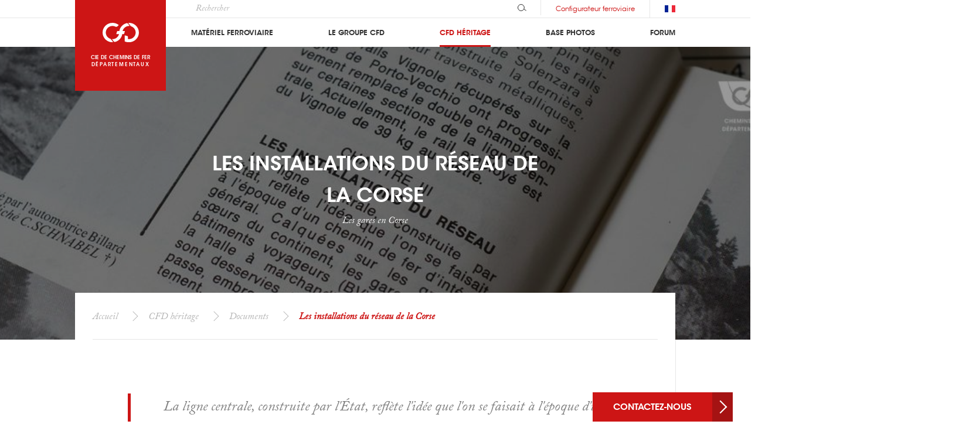

--- FILE ---
content_type: text/html; charset=utf-8
request_url: https://www.cfd.fr/documents/les-installations-du-reseau-de-la-corse
body_size: 15653
content:
<!DOCTYPE html><html class="no-js" lang="fr-FR"><head><meta http-equiv="Content-Type" content="text/html; charset=utf-8" /><meta name="viewport" content="width=device-width, initial-scale=1" /><title>Les installations du réseau de la Corse | CFD</title><meta name="description" content="La ligne centrale, construite par l'État, reflète l'idée que l'on se faisait à l'époque d'un chemin de fer d'intérêt général. Calquées sur les grandes s?urs du continent, les gares ont les bâtiments v" /><link rel="canonical" href="https://www.cfd.fr/documents/les-installations-du-reseau-de-la-corse" /><link rel="alternate" hreflang="x-default" href="https://www.cfd.fr/documents/les-installations-du-reseau-de-la-corse" /><link rel="alternate" hreflang="fr" href="https://www.cfd.fr/documents/les-installations-du-reseau-de-la-corse" /><link rel="alternate" hreflang="fr-FR" href="https://www.cfd.fr/documents/les-installations-du-reseau-de-la-corse" /><link rel="alternate" hreflang="en" href="https://www.cfd.group/documents/the-installations-of-the-corsican-network" /><link rel="alternate" hreflang="en-GB" href="https://www.cfd.group/documents/the-installations-of-the-corsican-network" /><link rel="icon" type="image/png" sizes="32x32" href="/media/website/favicon-32x32.png"><link rel="icon" type="image/png" sizes="16x16" href="/media/website/favicon-16x16.png"><link rel="stylesheet" type="text/css" href="https://www.cfd.fr/temp-buffer/eb44b22088d0c1640ce8c9b8e9c9705177b0cc4a.css?d=202005140925" /><script async src="https://www.googletagmanager.com/gtag/js?id=G-8ML0PMZ9W6"></script><script>window.dataLayer = window.dataLayer || []; function gtag(){dataLayer.push(arguments);} gtag("js", new Date()); gtag("config", "G-8ML0PMZ9W6"); gtag("set", "content_group", "Other"); </script><script async src="/objects/files-javascript/js.js?id=UA-133571604-1"></script><script>window.dataLayer = window.dataLayer || []; function gtag(){dataLayer.push(arguments);} gtag('js', new Date()); gtag('config', 'UA-133571604-1');</script></head><body class="article" id="body"><header role="banner"><div class="wp-st"><div class="wp-mob"><div class="bt-container fixed-elt"><a href="https://www.cfd.fr/configurateur" title="Configurez votre Locomotive ou Locotracteur"><svg viewBox="0 0 40 32.43" aria-hidden="true" class="ui ui--settings"><use xlink:href="/objects/files-sprite/sprite.svg#configurator"></use></svg></a></div><div class="logo"><img class="fixed-elt" src="/media/website-ui/logo-colored.svg" alt=""><a class="wp base-elt" href="/"><span><img src="/media/website-ui/logo-simple-white.svg" alt="Cie de chemins de fer départementaux"></span></a><p class="base-elt">Cie de chemins de fer<span>départementaux</span></p></div><button class="bt-menu" aria-hidden="true" aria-label="Accès au menu" data-toggle="{ &quot;body&quot;: &quot;menu-open&quot;, &quot;closeAll&quot;: true }" aria-expanded="false" aria-controls="menu"></button></div><div class="nav-elts" id="menu" aria-hidden="true"><div class="wp-st"><img src="/media/website-ui/logo-colored.svg" alt=""><div class="options"><div class="search"><form id="search_form" action="https://www.cfd.fr/recherche" data-base="https://www.cfd.fr/recherche" method="post"><div class="cm-input trigger-in"><input type="search" name="ps" id="search_input" value="" placeholder="Rechercher" class="search__field" /><button class="trigger" type="submit"><svg viewBox="0 0 16.183 12.718" aria-hidden="true" class="ui ui--search"><g transform="translate(-1195.171 -8.016)" fill="none"><circle cx="5.859" cy="5.859" r="5.859" transform="translate(1195.671 8.516)" stroke-miterlimit="10"/><path stroke-linecap="round" stroke-linejoin="round" d="M1207.185 17.568l3.487 2.014"/></g></svg></button></div></form></div><span class="bt-1 c-link" data-rel="aHR0cHM6Ly93d3cuY2ZkLmZyL25vdXMtY29udGFjdGVy" data-info="Contactez la Compagnie">Contactez-nous</span><span class="bt-2 c-link" data-rel="aHR0cHM6Ly93d3cuY2ZkLmZyL2NvbmZpZ3VyYXRldXI=">Configurateur ferroviaire</span><div class="lang"><ul id="lang-sel"><li><span><img src="/media/website-ui/flags/fr.svg" alt="fr"></span></li><li class="active"><a href="https://www.cfd.fr/documents/les-installations-du-reseau-de-la-corse" title="Les installations du réseau de la Corse"><span>fr</span><img src="/media/website-ui/flags/fr.svg" alt="fr"></a></li><li><a href="https://www.cfd.group/documents/the-installations-of-the-corsican-network" title="The installations of the Corsican network"><span>en</span><img src="/media/website-ui/flags/en.svg" alt="en"></a></li></ul></div></div><nav class="menu" role="navigation" data-cs="MN-0" data-state="0"><ul class="nav"><li><div><button data-toggle="{&quot;closeAll&quot;: true, &quot;clickOut&quot;: true}" aria-expanded="false" aria-controls="nav-materiel-ferroviaire"><span class="bt-toggle"></span></button><a class="nav-link" href="https://www.cfd.fr/materiel-ferroviaire" title="Notre gamme de matériels roulants ferroviaires">Matériel Ferroviaire</a></div><ul class="subnav" id="nav-materiel-ferroviaire" aria-hidden="true"></ul></li><li><div><button data-toggle="{&quot;closeAll&quot;: true, &quot;clickOut&quot;: true}" aria-expanded="false" aria-controls="nav-groupe"><span class="bt-toggle"></span></button><a class="nav-link" href="https://www.cfd.fr/le-groupe" title="Le groupe et ses filiales">Le groupe CFD</a></div><ul class="subnav" id="nav-groupe" aria-hidden="true"></ul></li><li class="current-page"><div aria-expanded=true"><button data-toggle="{&quot;closeAll&quot;: true, &quot;clickOut&quot;: true}" aria-expanded="false" aria-controls="nav-article"><span class="bt-toggle"></span></button><a class="nav-link" href="https://www.cfd.fr/cfd-heritage" title="Héritage de la compagnie créée en 1881">CFD Héritage</a></div><ul class="subnav" id="nav-article" aria-hidden="true"></ul></li><li><div><button data-toggle="{&quot;closeAll&quot;: true, &quot;clickOut&quot;: true}" aria-expanded="false" aria-controls="nav-base-photos"><span class="bt-toggle"></span></button><a class="nav-link" href="https://www.cfd.fr/photos" title="Une base photos des réalisations et souvenirs CFD">Base photos</a></div><ul class="subnav" id="nav-base-photos" aria-hidden="true"></ul></li><li><div><button data-toggle="{&quot;closeAll&quot;: true, &quot;clickOut&quot;: true}" aria-expanded="false" aria-controls="nav-forum"><span class="bt-toggle"></span></button><a class="nav-link" href="https://www.cfd.fr/forum/cie-cfd" title="Forum de discussion CFD">Forum</a></div><ul class="subnav" id="nav-forum" aria-hidden="true"></ul></li></ul></nav></div></div></div></header><main><div class="mod-hero"><div class="wp"><div class="media main"><picture><source media="(min-width: 1600px)" srcset="/temp-pictures/les-installations-du-reseau-de-la-corse_1600.jpg"><source media="(min-width: 1024px)" srcset="/temp-pictures/les-installations-du-reseau-de-la-corse_1024.jpg"><source media="(min-width: 480px)" srcset="/temp-pictures/les-installations-du-reseau-de-la-corse_640.jpg"><source media="(min-width: 320px)" srcset="/temp-pictures/les-installations-du-reseau-de-la-corse_420.jpg"><source media="(max-width: 320px)" srcset="/temp-pictures/les-installations-du-reseau-de-la-corse_420.jpg"><img src="/temp-pictures/les-installations-du-reseau-de-la-corse_1024.jpg" alt="Les installations du réseau de la Corse" title="Les installations du réseau de la Corse"></picture></div><div class="wp-st"><h1 class="title">Les installations du réseau de la Corse</h1><p>Les gares en Corse</p></div></div></div><div class="breadcrumb"><div class="wp-st"><ol><li><a title="Accueil" href="https://www.cfd.fr">Accueil</a></li><li><a title="CFD héritage" href="https://www.cfd.fr/cfd-heritage">CFD héritage</a></li><li><a title="Documents" href="https://www.cfd.fr/documents">Documents</a></li><li><span>Les installations du réseau de la Corse<span></li></ol></div></div><div class="wp-st train-sticky"><svg width="51.063" height="25" aria-hidden="true" class="ui ui--train-body"><use xlink:href="/objects/files-sprite/sprite.svg#train-sticky"></use></svg></div><article><section class="edito"><div class="wp-st"><blockquote class="blockquote"><p>La ligne centrale, construite par l'État, reflète l'idée que l'on se faisait à l'époque d'un chemin de fer d'intérêt général. Calquées sur les grandes s?urs du continent, les gares ont les bâtiments voyageurs (BV) séparés de la halle à marchandises. Ces halles sont desservies par une voie en impasse, embranchée sur une voie d'évitement. En revanche, les deux autres lignes bénéficient du système type C.F.D. pour certaines de leurs stations, consistant en l'édification du B.V. avec halle</p><p><a title="Locomotives" href="/materiel-ferroviaire/locomotives">Accès à notre gamme locomotives</a></p></blockquote><section class="article-section"><div class="article-aside"><aside class="aside-block"><p class="tt">Sommaire</p><ol><li><div><span>1.</span><a href="#tt-1">La gare centre de Bastia</a></div></li><li><div><span>2.</span><a href="#tt-2">La gare d'Ajaccio</a></div></li><li><div><span>3.</span><a href="#tt-3">La gare de Calvi</a></div></li><li><div><span>4.</span><a href="#tt-4">Les gares d'embranchement</a></div></li><li><div><span>5.</span><a href="#tt-5">La gare de Corte</a></div></li><li><div><span>6.</span><a href="#tt-6">Équipements divers</a></div></li></ol></aside></div><div class="article-content"><h2 class="tt-1" name="tt-1">La gare centre de Bastia</h2><p>C'est <strong>la gare la plus importante du réseau</strong>. Elle comporte les ateliers et dépôts des locomotives et autorails. C'est dans ce centre que <strong>sont effectués, depuis la naissance du réseau, tous les gros travaux de réparation et d'entretien du matériel roulant</strong>. Au cours des ans, la disposition des voies fut modifiée. Nous en donnons le plan à l'époque de 1937 (apogée du réseau). Actuellement cette gare a subi une modification profonde, les ateliers étant transférés à Casamozza et le bâtiment « voyageurs » reporté à l'emplacement des anciennes remises à voitures.</p><p>Le raccordement au port, initialement embranché côté origine de la gare, avait reçu une voie directe supplémentaire côté tunnel, formant ainsi un vaste triangle américain permettant le retournement des autorails de grande longueur d'une part, et l'accès direct au port des trains en provenance d'Ajaccio.</p><figure class="edito-figure article-emphasis"><picture><source media="(min-width: 1024px)" data-srcset="/temp-pictures/croisement-des-trains-autorails-en-gare-de-vizzavona.-on-apercoit-au-fond-lentree-nord-du-tunnel.-cliche-c.-schnabel-_690.jpg"><source media="(min-width: 768px)" data-srcset="/temp-pictures/croisement-des-trains-autorails-en-gare-de-vizzavona.-on-apercoit-au-fond-lentree-nord-du-tunnel.-cliche-c.-schnabel-_866.jpg"><source media="(min-width: 480px)" data-srcset="/temp-pictures/croisement-des-trains-autorails-en-gare-de-vizzavona.-on-apercoit-au-fond-lentree-nord-du-tunnel.-cliche-c.-schnabel-_690.jpg"><source media="(min-width: 320px)" data-srcset="/temp-pictures/croisement-des-trains-autorails-en-gare-de-vizzavona.-on-apercoit-au-fond-lentree-nord-du-tunnel.-cliche-c.-schnabel-_420.jpg"><source media="(max-width: 319px)" data-srcset="/temp-pictures/croisement-des-trains-autorails-en-gare-de-vizzavona.-on-apercoit-au-fond-lentree-nord-du-tunnel.-cliche-c.-schnabel-_420.jpg"><img class="lazyload" src="/erp-conf/erp_preload_600-400_60.gif" data-src="/temp-pictures/croisement-des-trains-autorails-en-gare-de-vizzavona.-on-apercoit-au-fond-lentree-nord-du-tunnel.-cliche-c.-schnabel-_690.jpg" alt="Croisement des trains autorails en gare de Vizzavona. On aperçoit au fond l'entrée Nord du tunnel. (Cliché C. SCHNABEL)" title="Croisement des trains autorails en gare de Vizzavona. On aperçoit au fond l'entrée Nord du tunnel. (Cliché C. SCHNABEL)"></picture><figcaption>Croisement des trains autorails en gare de Vizzavona. On aperçoit au fond l'entrée Nord du tunnel. (Cliché C. SCHNABEL)</figcaption></figure><p>A l'heure actuelle, ce raccordement a été supprimé et la majeure partie des bâtiments ateliers ont été détruits ainsi que l'ancienne halle à marchandises et le B.V. Ce dernier, après avoir vécu une solution provisoire vient de nouveau d'être édifié conjointement avec les bureaux de la Direction Locale, dont l'ancien bâtiment a été lui aussi rasé pour permettre l'implantation de la nouvelle Préfecture de Bastia.</p><p>Une nouvelle halle à marchandises a été construite et seuls les ateliers autorails ont été conservés pour l'entretien courant du matériel.</p><p>Un faisceau de trois voies à quai a été créé pour le service des voyageurs, ainsi qu'un ensemble de voies de garage pour les véhicules marchandises.</p><figure class="edito-figure article-emphasis"><picture><source media="(min-width: 1024px)" data-srcset="/temp-pictures/vue-generale-des-ateliers-de-bastia-apres-la-guerre-de-1939-1945.-de-gauche-a-droite-autorail-renault-tracteur-brissonneau-et-lodz-draisine-billard.-cliche-b.-roze-_690.jpg"><source media="(min-width: 768px)" data-srcset="/temp-pictures/vue-generale-des-ateliers-de-bastia-apres-la-guerre-de-1939-1945.-de-gauche-a-droite-autorail-renault-tracteur-brissonneau-et-lodz-draisine-billard.-cliche-b.-roze-_866.jpg"><source media="(min-width: 480px)" data-srcset="/temp-pictures/vue-generale-des-ateliers-de-bastia-apres-la-guerre-de-1939-1945.-de-gauche-a-droite-autorail-renault-tracteur-brissonneau-et-lodz-draisine-billard.-cliche-b.-roze-_690.jpg"><source media="(min-width: 320px)" data-srcset="/temp-pictures/vue-generale-des-ateliers-de-bastia-apres-la-guerre-de-1939-1945.-de-gauche-a-droite-autorail-renault-tracteur-brissonneau-et-lodz-draisine-billard.-cliche-b.-roze-_420.jpg"><source media="(max-width: 319px)" data-srcset="/temp-pictures/vue-generale-des-ateliers-de-bastia-apres-la-guerre-de-1939-1945.-de-gauche-a-droite-autorail-renault-tracteur-brissonneau-et-lodz-draisine-billard.-cliche-b.-roze-_420.jpg"><img class="lazyload" src="/erp-conf/erp_preload_600-400_60.gif" data-src="/temp-pictures/vue-generale-des-ateliers-de-bastia-apres-la-guerre-de-1939-1945.-de-gauche-a-droite-autorail-renault-tracteur-brissonneau-et-lodz-draisine-billard.-cliche-b.-roze-_690.jpg" alt="Vue générale des ateliers de Bastia après la guerre de 1939-1945. De gauche à droite Autorail Renault, Tracteur Brissonneau et Lodz, draisine Billard. (Cliché B. ROZE)" title="Vue générale des ateliers de Bastia après la guerre de 1939-1945. De gauche à droite Autorail Renault, Tracteur Brissonneau et Lodz, draisine Billard. (Cliché B. ROZE)"></picture><figcaption>Vue générale des ateliers de Bastia après la guerre de 1939-1945. De gauche à droite Autorail Renault, Tracteur Brissonneau et Lodz, draisine Billard. (Cliché B. ROZE)</figcaption></figure></div></section><section class="article-section"><div class="article-content"><h3 class="tt-2" name="tt-1-1">Les nouveaux ateliers de Casamozza</h3><p>Du fait de la <strong>suppression à Bastia des ateliers principaux</strong>, il fallut prévoir leur <strong>reconstruction dans un autre site</strong>. <strong>Le seul terrain disponible, à proximité étant</strong> <strong>situé à Casamozza</strong>, ceux-ci furent édifiés à l'emplacement de l'ancien faisceau de garage, profondément remanié pour la circonstance. Deux bâtiments métalliques modernes abritent un outillage adapté pour les travaux les plus importants dans un atelier de levage et un atelier de wagonnage. Dans ceux-ci, tous les travaux de G.R.G. et de réparations sont effectués sans difficultés. Le seul inconvénient est l'éloignement de la gare centre de Bastia.</p><figure class="edito-figure article-emphasis"><picture><source media="(min-width: 1024px)" data-srcset="/temp-pictures/les-ateliers-de-wagonnage-vers-1971.-de-gauche-a-droite-autorail-billard-ex-p.o.c.-autorail-renault.-cliche-c.-schnabel-_690.jpg"><source media="(min-width: 768px)" data-srcset="/temp-pictures/les-ateliers-de-wagonnage-vers-1971.-de-gauche-a-droite-autorail-billard-ex-p.o.c.-autorail-renault.-cliche-c.-schnabel-_878.jpg"><source media="(min-width: 480px)" data-srcset="/temp-pictures/les-ateliers-de-wagonnage-vers-1971.-de-gauche-a-droite-autorail-billard-ex-p.o.c.-autorail-renault.-cliche-c.-schnabel-_690.jpg"><source media="(min-width: 320px)" data-srcset="/temp-pictures/les-ateliers-de-wagonnage-vers-1971.-de-gauche-a-droite-autorail-billard-ex-p.o.c.-autorail-renault.-cliche-c.-schnabel-_420.jpg"><source media="(max-width: 319px)" data-srcset="/temp-pictures/les-ateliers-de-wagonnage-vers-1971.-de-gauche-a-droite-autorail-billard-ex-p.o.c.-autorail-renault.-cliche-c.-schnabel-_420.jpg"><img class="lazyload" src="/erp-conf/erp_preload_600-400_60.gif" data-src="/temp-pictures/les-ateliers-de-wagonnage-vers-1971.-de-gauche-a-droite-autorail-billard-ex-p.o.c.-autorail-renault.-cliche-c.-schnabel-_690.jpg" alt="Les ateliers de wagonnage vers 1971. De gauche à droite, autorail Billard ex P.O.C., autorail Renault. (Cliché C. SCHNABEL)" title="Les ateliers de wagonnage vers 1971. De gauche à droite, autorail Billard ex P.O.C., autorail Renault. (Cliché C. SCHNABEL)"></picture><figcaption>Les ateliers de wagonnage vers 1971. De gauche à droite, autorail Billard ex P.O.C., autorail Renault. (Cliché C. SCHNABEL)</figcaption></figure><figure class="edito-figure article-emphasis"><picture><source media="(min-width: 1024px)" data-srcset="/temp-pictures/gare-de-bastia-etat-actuel-_690.jpg"><source media="(min-width: 768px)" data-srcset="/temp-pictures/gare-de-bastia-etat-actuel-_859.jpg"><source media="(min-width: 480px)" data-srcset="/temp-pictures/gare-de-bastia-etat-actuel-_690.jpg"><source media="(min-width: 320px)" data-srcset="/temp-pictures/gare-de-bastia-etat-actuel-_420.jpg"><source media="(max-width: 319px)" data-srcset="/temp-pictures/gare-de-bastia-etat-actuel-_420.jpg"><img class="lazyload" src="/erp-conf/erp_preload_600-400_60.gif" data-src="/temp-pictures/gare-de-bastia-etat-actuel-_690.jpg" alt="GARE DE BASTIA (état actuel)" title="GARE DE BASTIA (état actuel)"></picture><figcaption>GARE DE BASTIA (état actuel)</figcaption></figure></div></section><section class="article-section"><div class="article-content"><h2 class="tt-1" name="tt-2">La gare d'Ajaccio</h2><p>Gare terminus de la ligne centrale, le B.V. est situé face aux voles des trains de voyageurs, qui au nombre de trois en Impasse sont desservies par deux quais. Trois voies sont également prévues pour le service des marchandises, dont l'une dessert le quai découvert et la halle à marchandises séparés du B.V. Une voie de débord en Impasse complète le faisceau P.V. Une remise à machines desservie par trois voies, dont l'une est accessible aux deux extrémités et possède une fosse à piquer forme le faisceau réservé à la traction. Un parc à charbon et un château d'eau complètent le tout.</p><figure class="edito-figure article-emphasis"><picture><source media="(min-width: 1024px)" data-srcset="/temp-pictures/train-rapide-special-en-gare-dajaccio-remorque-par-le-tracteur-n-402.-cliche-b.-roze-_690.jpg"><source media="(min-width: 768px)" data-srcset="/temp-pictures/train-rapide-special-en-gare-dajaccio-remorque-par-le-tracteur-n-402.-cliche-b.-roze-_847.jpg"><source media="(min-width: 480px)" data-srcset="/temp-pictures/train-rapide-special-en-gare-dajaccio-remorque-par-le-tracteur-n-402.-cliche-b.-roze-_690.jpg"><source media="(min-width: 320px)" data-srcset="/temp-pictures/train-rapide-special-en-gare-dajaccio-remorque-par-le-tracteur-n-402.-cliche-b.-roze-_420.jpg"><source media="(max-width: 319px)" data-srcset="/temp-pictures/train-rapide-special-en-gare-dajaccio-remorque-par-le-tracteur-n-402.-cliche-b.-roze-_420.jpg"><img class="lazyload" src="/erp-conf/erp_preload_600-400_60.gif" data-src="/temp-pictures/train-rapide-special-en-gare-dajaccio-remorque-par-le-tracteur-n-402.-cliche-b.-roze-_690.jpg" alt="Train rapide spécial en gare d'Ajaccio, remorqué par le tracteur n° 402. /Cliché B. ROZE)" title="Train rapide spécial en gare d'Ajaccio, remorqué par le tracteur n° 402. /Cliché B. ROZE)"></picture><figcaption>Train rapide spécial en gare d'Ajaccio, remorqué par le tracteur n° 402. /Cliché B. ROZE)</figcaption></figure><figure class="edito-figure article-emphasis"><picture><source media="(min-width: 1024px)" data-srcset="/temp-pictures/gare-de-bastia-etat-actuel-_690.jpg"><source media="(min-width: 768px)" data-srcset="/temp-pictures/gare-de-bastia-etat-actuel-_1020.jpg"><source media="(min-width: 480px)" data-srcset="/temp-pictures/gare-de-bastia-etat-actuel-_690.jpg"><source media="(min-width: 320px)" data-srcset="/temp-pictures/gare-de-bastia-etat-actuel-_420.jpg"><source media="(max-width: 319px)" data-srcset="/temp-pictures/gare-de-bastia-etat-actuel-_420.jpg"><img class="lazyload" src="/erp-conf/erp_preload_600-400_60.gif" data-src="/temp-pictures/gare-de-bastia-etat-actuel-_690.jpg" alt="GARE DE BASTIA (état actuel)" title="GARE DE BASTIA (état actuel)"></picture><figcaption>GARE DE BASTIA (état actuel)</figcaption></figure><p>Actuellement, seule une voie subsiste pour le garage des autorails et leur entretien, le dépôt ayant été supprimé au bénéfice d'un poste d'entretien pour les réparations courantes ne justifiant pas l'immobilisation d'un personnel nombreux.</p><figure class="edito-figure article-emphasis"><picture><source media="(min-width: 1024px)" data-srcset="/temp-pictures/vue-generale-des-installations-de-la-p.v.-a-ajaccio.-train-autorail-quittant-la-gare-pour-bastia.-vue-generale-des-installations-de-la-traction-et-des-bureaux-de-lexploitation-a-ajaccio-cliche-b.-roze-_690.jpg"><source media="(min-width: 768px)" data-srcset="/temp-pictures/vue-generale-des-installations-de-la-p.v.-a-ajaccio.-train-autorail-quittant-la-gare-pour-bastia.-vue-generale-des-installations-de-la-traction-et-des-bureaux-de-lexploitation-a-ajaccio-cliche-b.-roze-_1020.jpg"><source media="(min-width: 480px)" data-srcset="/temp-pictures/vue-generale-des-installations-de-la-p.v.-a-ajaccio.-train-autorail-quittant-la-gare-pour-bastia.-vue-generale-des-installations-de-la-traction-et-des-bureaux-de-lexploitation-a-ajaccio-cliche-b.-roze-_690.jpg"><source media="(min-width: 320px)" data-srcset="/temp-pictures/vue-generale-des-installations-de-la-p.v.-a-ajaccio.-train-autorail-quittant-la-gare-pour-bastia.-vue-generale-des-installations-de-la-traction-et-des-bureaux-de-lexploitation-a-ajaccio-cliche-b.-roze-_420.jpg"><source media="(max-width: 319px)" data-srcset="/temp-pictures/vue-generale-des-installations-de-la-p.v.-a-ajaccio.-train-autorail-quittant-la-gare-pour-bastia.-vue-generale-des-installations-de-la-traction-et-des-bureaux-de-lexploitation-a-ajaccio-cliche-b.-roze-_420.jpg"><img class="lazyload" src="/erp-conf/erp_preload_600-400_60.gif" data-src="/temp-pictures/vue-generale-des-installations-de-la-p.v.-a-ajaccio.-train-autorail-quittant-la-gare-pour-bastia.-vue-generale-des-installations-de-la-traction-et-des-bureaux-de-lexploitation-a-ajaccio-cliche-b.-roze-_690.jpg" alt="Vue générale des installations de la P.V. à Ajaccio. Train autorail quittant la gare pour Bastia. Vue générale des installations de la traction et des bureaux de l'exploitation à Ajaccio (Cliché B. ROZE)" title="Vue générale des installations de la P.V. à Ajaccio. Train autorail quittant la gare pour Bastia. Vue générale des installations de la traction et des bureaux de l'exploitation à Ajaccio (Cliché B. ROZE)"></picture><figcaption>Vue générale des installations de la P.V. à Ajaccio. Train autorail quittant la gare pour Bastia. Vue générale des installations de la traction et des bureaux de l'exploitation à Ajaccio (Cliché B. ROZE)</figcaption></figure></div></section><section class="article-section"><div class="article-content"><h2 class="tt-1" name="tt-3">La gare de Calvi</h2><p>Gare terminus de la ligne de la Balagne, elle était prévue comme gare de passage, en vue du prolongement sur Ajaccio. De ce fait, le B.V. est situé comme dans une gare normale. Initialement, les quais étaient décalés, de : façon à ce que la voie <strong>I</strong> forme tiroir pour la man?uvre de la locomotive. Depuis quelques années la voie 2 a été : prolongée, et une troisième voie posée pour le garage des autorails. Une voie en impasse dessert la halle à marchandises et le quai découvert. Sur cette même voie, s'embranchait la desserte de la rotonde à trois voies des locomotives, équipée d'un pont tournant Le long de cette voie était édifié le parc à combustible.</p><figure class="edito-figure article-emphasis"><picture><source media="(min-width: 1024px)" data-srcset="/temp-pictures/vue-du-b.v.-de-calvi-cote-cour-des-voyageurs.-on-distingue-une-locomotive-manoevrant-sur-le-tiroir.-collection-j.-renaud-_690.jpg"><source media="(min-width: 768px)" data-srcset="/temp-pictures/vue-du-b.v.-de-calvi-cote-cour-des-voyageurs.-on-distingue-une-locomotive-manoevrant-sur-le-tiroir.-collection-j.-renaud-_900.jpg"><source media="(min-width: 480px)" data-srcset="/temp-pictures/vue-du-b.v.-de-calvi-cote-cour-des-voyageurs.-on-distingue-une-locomotive-manoevrant-sur-le-tiroir.-collection-j.-renaud-_690.jpg"><source media="(min-width: 320px)" data-srcset="/temp-pictures/vue-du-b.v.-de-calvi-cote-cour-des-voyageurs.-on-distingue-une-locomotive-manoevrant-sur-le-tiroir.-collection-j.-renaud-_420.jpg"><source media="(max-width: 319px)" data-srcset="/temp-pictures/vue-du-b.v.-de-calvi-cote-cour-des-voyageurs.-on-distingue-une-locomotive-manoevrant-sur-le-tiroir.-collection-j.-renaud-_420.jpg"><img class="lazyload" src="/erp-conf/erp_preload_600-400_60.gif" data-src="/temp-pictures/vue-du-b.v.-de-calvi-cote-cour-des-voyageurs.-on-distingue-une-locomotive-manoevrant-sur-le-tiroir.-collection-j.-renaud-_690.jpg" alt="Vue du B.V. de Calvi côté cour des voyageurs. On distingue une locomotive manoevrant sur le tiroir. (Collection J. RENAUD)" title="Vue du B.V. de Calvi côté cour des voyageurs. On distingue une locomotive manoevrant sur le tiroir. (Collection J. RENAUD)"></picture><figcaption>Vue du B.V. de Calvi côté cour des voyageurs. On distingue une locomotive manoevrant sur le tiroir. (Collection J. RENAUD)</figcaption></figure><figure class="edito-figure article-emphasis"><picture><source media="(min-width: 1024px)" data-srcset="/temp-pictures/gare-de-calvi_690.jpg"><source media="(min-width: 768px)" data-srcset="/temp-pictures/gare-de-calvi_1020.jpg"><source media="(min-width: 480px)" data-srcset="/temp-pictures/gare-de-calvi_690.jpg"><source media="(min-width: 320px)" data-srcset="/temp-pictures/gare-de-calvi_420.jpg"><source media="(max-width: 319px)" data-srcset="/temp-pictures/gare-de-calvi_420.jpg"><img class="lazyload" src="/erp-conf/erp_preload_600-400_60.gif" data-src="/temp-pictures/gare-de-calvi_690.jpg" alt="GARE DE CALVI" title="GARE DE CALVI"></picture><figcaption>GARE DE CALVI</figcaption></figure><figure class="edito-figure article-emphasis"><picture><source media="(min-width: 1024px)" data-srcset="/temp-pictures/vue-generale-des-installations-de-la-traction-a-calvi-cliche-b.-roze-.-vue-de-la-halle-p.v.-de-calvi-cliche-j.-renaud-._690.jpg"><source media="(min-width: 768px)" data-srcset="/temp-pictures/vue-generale-des-installations-de-la-traction-a-calvi-cliche-b.-roze-.-vue-de-la-halle-p.v.-de-calvi-cliche-j.-renaud-._1020.jpg"><source media="(min-width: 480px)" data-srcset="/temp-pictures/vue-generale-des-installations-de-la-traction-a-calvi-cliche-b.-roze-.-vue-de-la-halle-p.v.-de-calvi-cliche-j.-renaud-._690.jpg"><source media="(min-width: 320px)" data-srcset="/temp-pictures/vue-generale-des-installations-de-la-traction-a-calvi-cliche-b.-roze-.-vue-de-la-halle-p.v.-de-calvi-cliche-j.-renaud-._420.jpg"><source media="(max-width: 319px)" data-srcset="/temp-pictures/vue-generale-des-installations-de-la-traction-a-calvi-cliche-b.-roze-.-vue-de-la-halle-p.v.-de-calvi-cliche-j.-renaud-._420.jpg"><img class="lazyload" src="/erp-conf/erp_preload_600-400_60.gif" data-src="/temp-pictures/vue-generale-des-installations-de-la-traction-a-calvi-cliche-b.-roze-.-vue-de-la-halle-p.v.-de-calvi-cliche-j.-renaud-._690.jpg" alt="Vue générale des installations de la traction à Calvi (Cliché B. ROZE). Vue de la halle P.V. de Calvi (Cliché J. RENAUD)." title="Vue générale des installations de la traction à Calvi (Cliché B. ROZE). Vue de la halle P.V. de Calvi (Cliché J. RENAUD)."></picture><figcaption>Vue générale des installations de la traction à Calvi (Cliché B. ROZE). Vue de la halle P.V. de Calvi (Cliché J. RENAUD).</figcaption></figure></div></section><section class="article-section"><div class="article-content"><h2 class="tt-1" name="tt-4">Les gares d'embranchement</h2><p>Au nombre de deux, ces gares, jadis très importantes, ont actuellement perdu une bonne partie de leur activité. Nous les décrirons dans leur forme initiale.</p></div></section><section class="article-section"><div class="article-content"><h3 class="tt-2" name="tt-4-1">La gare de Casamozza</h3><p><strong>Desservie par trois voies à quai pour les voyageurs</strong>, elle était également équipée d'<strong>une voie de marchandises</strong> embranchée à ses deux extrémités sur la voie principale. Elle se terminait par une impasse desservant la halle P.V.</p><figure class="edito-figure article-emphasis"><picture><source media="(min-width: 1024px)" data-srcset="/temp-pictures/vue-de-la-nouvelle-gare-de-casamozza-reconstruite-en-1945.-la-halle-p.v.-est-dorigine.-cliche-b.-roze-_690.jpg"><source media="(min-width: 768px)" data-srcset="/temp-pictures/vue-de-la-nouvelle-gare-de-casamozza-reconstruite-en-1945.-la-halle-p.v.-est-dorigine.-cliche-b.-roze-_891.jpg"><source media="(min-width: 480px)" data-srcset="/temp-pictures/vue-de-la-nouvelle-gare-de-casamozza-reconstruite-en-1945.-la-halle-p.v.-est-dorigine.-cliche-b.-roze-_690.jpg"><source media="(min-width: 320px)" data-srcset="/temp-pictures/vue-de-la-nouvelle-gare-de-casamozza-reconstruite-en-1945.-la-halle-p.v.-est-dorigine.-cliche-b.-roze-_420.jpg"><source media="(max-width: 319px)" data-srcset="/temp-pictures/vue-de-la-nouvelle-gare-de-casamozza-reconstruite-en-1945.-la-halle-p.v.-est-dorigine.-cliche-b.-roze-_420.jpg"><img class="lazyload" src="/erp-conf/erp_preload_600-400_60.gif" data-src="/temp-pictures/vue-de-la-nouvelle-gare-de-casamozza-reconstruite-en-1945.-la-halle-p.v.-est-dorigine.-cliche-b.-roze-_690.jpg" alt="Vue de la nouvelle gare de Casamozza reconstruite en 1945. La halle P.V. est d'origine. (Cliché B. ROZE)" title="Vue de la nouvelle gare de Casamozza reconstruite en 1945. La halle P.V. est d'origine. (Cliché B. ROZE)"></picture><figcaption>Vue de la nouvelle gare de Casamozza reconstruite en 1945. La halle P.V. est d'origine. (Cliché B. ROZE)</figcaption></figure><p>De plus, <strong>un faisceau de voies de garage</strong> au nombre de quatre permettait la remise des wagons P.V. inutilisés. C'est à cet emplacement que sont actuellement édifiés les nouveaux ateliers.</p><figure class="edito-figure article-emphasis"><picture><source media="(min-width: 1024px)" data-srcset="/temp-pictures/gare-de-casamozza-a-droite-etat-actuel-_690.jpg"><source media="(min-width: 768px)" data-srcset="/temp-pictures/gare-de-casamozza-a-droite-etat-actuel-_1020.jpg"><source media="(min-width: 480px)" data-srcset="/temp-pictures/gare-de-casamozza-a-droite-etat-actuel-_690.jpg"><source media="(min-width: 320px)" data-srcset="/temp-pictures/gare-de-casamozza-a-droite-etat-actuel-_420.jpg"><source media="(max-width: 319px)" data-srcset="/temp-pictures/gare-de-casamozza-a-droite-etat-actuel-_420.jpg"><img class="lazyload" src="/erp-conf/erp_preload_600-400_60.gif" data-src="/temp-pictures/gare-de-casamozza-a-droite-etat-actuel-_690.jpg" alt="GARE DE CASAMOZZA (A droite état actuel)" title="GARE DE CASAMOZZA (A droite état actuel)"></picture><figcaption>GARE DE CASAMOZZA (A droite état actuel)</figcaption></figure><p>La bifurcation, par elle-même, se faisait côté Ajaccio, au moyen d'une diagonale reliant les deux voies placées côte à côte. La voie réservée à la destination de Bastia (voie I) était commune aux deux branches. Cette bifurcation permettait l'acheminement des trains directs sans rebroussement sur les directions de Porto-Vecchio et d'Ajaccio.</p><figure class="edito-figure article-emphasis"><picture><source media="(min-width: 1024px)" data-srcset="/temp-pictures/correspondance-rail-route-a-casamozza.-on-distingue-au-fond-lancien-buffet.-train-autorail-rapide-en-gare-de-casamozza_690.jpg"><source media="(min-width: 768px)" data-srcset="/temp-pictures/correspondance-rail-route-a-casamozza.-on-distingue-au-fond-lancien-buffet.-train-autorail-rapide-en-gare-de-casamozza_1020.jpg"><source media="(min-width: 480px)" data-srcset="/temp-pictures/correspondance-rail-route-a-casamozza.-on-distingue-au-fond-lancien-buffet.-train-autorail-rapide-en-gare-de-casamozza_690.jpg"><source media="(min-width: 320px)" data-srcset="/temp-pictures/correspondance-rail-route-a-casamozza.-on-distingue-au-fond-lancien-buffet.-train-autorail-rapide-en-gare-de-casamozza_420.jpg"><source media="(max-width: 319px)" data-srcset="/temp-pictures/correspondance-rail-route-a-casamozza.-on-distingue-au-fond-lancien-buffet.-train-autorail-rapide-en-gare-de-casamozza_420.jpg"><img class="lazyload" src="/erp-conf/erp_preload_600-400_60.gif" data-src="/temp-pictures/correspondance-rail-route-a-casamozza.-on-distingue-au-fond-lancien-buffet.-train-autorail-rapide-en-gare-de-casamozza_690.jpg" alt="Correspondance Rail-Route à Casamozza. On distingue au fond l'ancien Buffet. Train autorail rapide en gare de casamozza" title="Correspondance Rail-Route à Casamozza. On distingue au fond l'ancien Buffet. Train autorail rapide en gare de casamozza"></picture><figcaption>Correspondance Rail-Route à Casamozza. On distingue au fond l'ancien Buffet. Train autorail rapide en gare de casamozza</figcaption></figure></div></section><section class="article-section"><div class="article-content"><h3 class="tt-2" name="tt-4-1">La gare de Ponte-Leccia</h3><p>De même disposition générale que la gare de Casamozza, au point de vue des installations voyageurs et marchandises, cette station comprend à la place du faisceau de voies de garage, <strong>une voie de garage avec diagonale et une voie desservant une remise à locomotives à deux voies</strong>, ainsi qu'une impasse avec pont tournant. Un château d'eau et un parc à combustible complètent cette installation. Une double diagonale a été installée pour la bifurcation de Calvi, qui permet l'acheminement des trains directs sans rebroussement sur les directions de Calvi et de Bastia en provenance d'Ajaccio. Cependant, les trains directs Bastia - Calvi doivent rebrousser.</p><figure class="edito-figure article-emphasis"><picture><source media="(min-width: 1024px)" data-srcset="/temp-pictures/vue-generale-de-la-gare-de-ponte-leccia.-de-gauche-a-droite-le-buffet-le-batiment-w.c.-lampisterie-et-le-b.v.-cliche-c.-schnabel-_690.jpg"><source media="(min-width: 768px)" data-srcset="/temp-pictures/vue-generale-de-la-gare-de-ponte-leccia.-de-gauche-a-droite-le-buffet-le-batiment-w.c.-lampisterie-et-le-b.v.-cliche-c.-schnabel-_891.jpg"><source media="(min-width: 480px)" data-srcset="/temp-pictures/vue-generale-de-la-gare-de-ponte-leccia.-de-gauche-a-droite-le-buffet-le-batiment-w.c.-lampisterie-et-le-b.v.-cliche-c.-schnabel-_690.jpg"><source media="(min-width: 320px)" data-srcset="/temp-pictures/vue-generale-de-la-gare-de-ponte-leccia.-de-gauche-a-droite-le-buffet-le-batiment-w.c.-lampisterie-et-le-b.v.-cliche-c.-schnabel-_420.jpg"><source media="(max-width: 319px)" data-srcset="/temp-pictures/vue-generale-de-la-gare-de-ponte-leccia.-de-gauche-a-droite-le-buffet-le-batiment-w.c.-lampisterie-et-le-b.v.-cliche-c.-schnabel-_420.jpg"><img class="lazyload" src="/erp-conf/erp_preload_600-400_60.gif" data-src="/temp-pictures/vue-generale-de-la-gare-de-ponte-leccia.-de-gauche-a-droite-le-buffet-le-batiment-w.c.-lampisterie-et-le-b.v.-cliche-c.-schnabel-_690.jpg" alt="Vue générale de la gare de Ponte-Leccia. De gauche à droite, le buffet, le bâtiment W.C., Lampisterie et le B.V. (Cliché C. SCHNABEL)" title="Vue générale de la gare de Ponte-Leccia. De gauche à droite, le buffet, le bâtiment W.C., Lampisterie et le B.V. (Cliché C. SCHNABEL)"></picture><figcaption>Vue générale de la gare de Ponte-Leccia. De gauche à droite, le buffet, le bâtiment W.C., Lampisterie et le B.V. (Cliché C. SCHNABEL)</figcaption></figure><p>De plus, une voie supplémentaire en impasse existe côté Bastia pour servir de voie de débord.</p><figure class="edito-figure article-emphasis"><picture><source media="(min-width: 1024px)" data-srcset="/temp-pictures/gare-de-pont-leccia_690.jpg"><source media="(min-width: 768px)" data-srcset="/temp-pictures/gare-de-pont-leccia_1020.jpg"><source media="(min-width: 480px)" data-srcset="/temp-pictures/gare-de-pont-leccia_690.jpg"><source media="(min-width: 320px)" data-srcset="/temp-pictures/gare-de-pont-leccia_420.jpg"><source media="(max-width: 319px)" data-srcset="/temp-pictures/gare-de-pont-leccia_420.jpg"><img class="lazyload" src="/erp-conf/erp_preload_600-400_60.gif" data-src="/temp-pictures/gare-de-pont-leccia_690.jpg" alt="GARE DE PONT LECCIA" title="GARE DE PONT LECCIA"></picture><figcaption>GARE DE PONT LECCIA</figcaption></figure><figure class="edito-figure article-emphasis"><picture><source media="(min-width: 1024px)" data-srcset="/temp-pictures/vue-generale-de-la-gare-de-ponte-leccia-cote-nord.-on-apercoit-le-depot-des-machines-vue-generale-de-la-gare-de-ponte-leccia-cote-sud.-on-distingue-au-fond-a-droite-le-chateau-deau.-cliche-b.-roze-_690.jpg"><source media="(min-width: 768px)" data-srcset="/temp-pictures/vue-generale-de-la-gare-de-ponte-leccia-cote-nord.-on-apercoit-le-depot-des-machines-vue-generale-de-la-gare-de-ponte-leccia-cote-sud.-on-distingue-au-fond-a-droite-le-chateau-deau.-cliche-b.-roze-_1020.jpg"><source media="(min-width: 480px)" data-srcset="/temp-pictures/vue-generale-de-la-gare-de-ponte-leccia-cote-nord.-on-apercoit-le-depot-des-machines-vue-generale-de-la-gare-de-ponte-leccia-cote-sud.-on-distingue-au-fond-a-droite-le-chateau-deau.-cliche-b.-roze-_690.jpg"><source media="(min-width: 320px)" data-srcset="/temp-pictures/vue-generale-de-la-gare-de-ponte-leccia-cote-nord.-on-apercoit-le-depot-des-machines-vue-generale-de-la-gare-de-ponte-leccia-cote-sud.-on-distingue-au-fond-a-droite-le-chateau-deau.-cliche-b.-roze-_420.jpg"><source media="(max-width: 319px)" data-srcset="/temp-pictures/vue-generale-de-la-gare-de-ponte-leccia-cote-nord.-on-apercoit-le-depot-des-machines-vue-generale-de-la-gare-de-ponte-leccia-cote-sud.-on-distingue-au-fond-a-droite-le-chateau-deau.-cliche-b.-roze-_420.jpg"><img class="lazyload" src="/erp-conf/erp_preload_600-400_60.gif" data-src="/temp-pictures/vue-generale-de-la-gare-de-ponte-leccia-cote-nord.-on-apercoit-le-depot-des-machines-vue-generale-de-la-gare-de-ponte-leccia-cote-sud.-on-distingue-au-fond-a-droite-le-chateau-deau.-cliche-b.-roze-_690.jpg" alt="Vue générale de la gare de Ponte-Leccia côté Nord. On aperçoit le dépôt des machines Vue générale de la gare de Ponte-Leccia côté sud. On distingue au fond à droite le château d'eau. (Cliché B. ROZE)" title="Vue générale de la gare de Ponte-Leccia côté Nord. On aperçoit le dépôt des machines Vue générale de la gare de Ponte-Leccia côté sud. On distingue au fond à droite le château d'eau. (Cliché B. ROZE)"></picture><figcaption>Vue générale de la gare de Ponte-Leccia côté Nord. On aperçoit le dépôt des machines Vue générale de la gare de Ponte-Leccia côté sud. On distingue au fond à droite le château d'eau. (Cliché B. ROZE)</figcaption></figure></div></section><section class="article-section"><div class="article-content"><h2 class="tt-1" name="tt-5">La gare de Corte</h2><p>Seule autre <strong>gare très importante du réseau</strong>, ayant été souvent <strong>employée comme tête de ligne des trains de section</strong>, et de ce fait possédant d'une <strong>installation de traction</strong>, elle mérite une description détaillée.</p><figure class="edito-figure article-emphasis"><picture><source media="(min-width: 1024px)" data-srcset="/temp-pictures/vue-de-la-gare-de-corte-cote-nord-montrant-le-depot-et-les-ateliers.-cliche-c.-schnabel-_690.jpg"><source media="(min-width: 768px)" data-srcset="/temp-pictures/vue-de-la-gare-de-corte-cote-nord-montrant-le-depot-et-les-ateliers.-cliche-c.-schnabel-_881.jpg"><source media="(min-width: 480px)" data-srcset="/temp-pictures/vue-de-la-gare-de-corte-cote-nord-montrant-le-depot-et-les-ateliers.-cliche-c.-schnabel-_690.jpg"><source media="(min-width: 320px)" data-srcset="/temp-pictures/vue-de-la-gare-de-corte-cote-nord-montrant-le-depot-et-les-ateliers.-cliche-c.-schnabel-_420.jpg"><source media="(max-width: 319px)" data-srcset="/temp-pictures/vue-de-la-gare-de-corte-cote-nord-montrant-le-depot-et-les-ateliers.-cliche-c.-schnabel-_420.jpg"><img class="lazyload" src="/erp-conf/erp_preload_600-400_60.gif" data-src="/temp-pictures/vue-de-la-gare-de-corte-cote-nord-montrant-le-depot-et-les-ateliers.-cliche-c.-schnabel-_690.jpg" alt="Vue de la gare de Corte côté Nord montrant le dépôt et les ateliers. (Cliché C. SCHNABEL)" title="Vue de la gare de Corte côté Nord montrant le dépôt et les ateliers. (Cliché C. SCHNABEL)"></picture><figcaption>Vue de la gare de Corte côté Nord montrant le dépôt et les ateliers. (Cliché C. SCHNABEL)</figcaption></figure><p>Desservie également par trois voies à quai pour les voyageurs, cette gare possède deux voies P.V. dont l'une desservant la halle, et une troisième servant de débord, ces trois voies étant en impasse.</p><figure class="edito-figure article-emphasis"><picture><source media="(min-width: 1024px)" data-srcset="/temp-pictures/gare-de-corte_690.jpg"><source media="(min-width: 768px)" data-srcset="/temp-pictures/gare-de-corte_1020.jpg"><source media="(min-width: 480px)" data-srcset="/temp-pictures/gare-de-corte_690.jpg"><source media="(min-width: 320px)" data-srcset="/temp-pictures/gare-de-corte_420.jpg"><source media="(max-width: 319px)" data-srcset="/temp-pictures/gare-de-corte_420.jpg"><img class="lazyload" src="/erp-conf/erp_preload_600-400_60.gif" data-src="/temp-pictures/gare-de-corte_690.jpg" alt="GARE DE CORTE" title="GARE DE CORTE"></picture><figcaption>GARE DE CORTE</figcaption></figure><p>Trois voies de garage, embranchées aux deux extrémités sur la voie principale, enserrent un parc à charbon, un atelier à trois voies et une remise à locomotives à deux voies. Un château d'eau double permettait l'alimentation en eau de trois grues hydrauliques.</p><figure class="edito-figure article-emphasis"><picture><source media="(min-width: 1024px)" data-srcset="/temp-pictures/vue-generale-des-installations-g.v.-et-p.v.-de-la-gare-de-corte.-vue-des-depots-et-ateliers-de-la-gare-de-corte.-cliche-b.-roze-_690.jpg"><source media="(min-width: 768px)" data-srcset="/temp-pictures/vue-generale-des-installations-g.v.-et-p.v.-de-la-gare-de-corte.-vue-des-depots-et-ateliers-de-la-gare-de-corte.-cliche-b.-roze-_1020.jpg"><source media="(min-width: 480px)" data-srcset="/temp-pictures/vue-generale-des-installations-g.v.-et-p.v.-de-la-gare-de-corte.-vue-des-depots-et-ateliers-de-la-gare-de-corte.-cliche-b.-roze-_690.jpg"><source media="(min-width: 320px)" data-srcset="/temp-pictures/vue-generale-des-installations-g.v.-et-p.v.-de-la-gare-de-corte.-vue-des-depots-et-ateliers-de-la-gare-de-corte.-cliche-b.-roze-_420.jpg"><source media="(max-width: 319px)" data-srcset="/temp-pictures/vue-generale-des-installations-g.v.-et-p.v.-de-la-gare-de-corte.-vue-des-depots-et-ateliers-de-la-gare-de-corte.-cliche-b.-roze-_420.jpg"><img class="lazyload" src="/erp-conf/erp_preload_600-400_60.gif" data-src="/temp-pictures/vue-generale-des-installations-g.v.-et-p.v.-de-la-gare-de-corte.-vue-des-depots-et-ateliers-de-la-gare-de-corte.-cliche-b.-roze-_690.jpg" alt="Vue générale des installations G.V. et P.V. de la gare de Corte. Vue des dépôts et ateliers de la gare de Corte. (Cliché B. ROZE)" title="Vue générale des installations G.V. et P.V. de la gare de Corte. Vue des dépôts et ateliers de la gare de Corte. (Cliché B. ROZE)"></picture><figcaption>Vue générale des installations G.V. et P.V. de la gare de Corte. Vue des dépôts et ateliers de la gare de Corte. (Cliché B. ROZE)</figcaption></figure></div></section><section class="article-section"><div class="article-content"><h2 class="tt-1" name="tt-6">Équipements divers</h2><p>Il existait deux particularités sur le réseau de la Corse que l'on retrouve également sur le réseau du Vivarais, c'est la <strong>multiplicité des points de ravitaillement en eau</strong> d'une part <strong>et celle des buffets à l'usage des voyageurs</strong> d'autre part. Cet équipement, bien sûr, est consécutif au profil tourmenté de la ligne et à la longueur de celle-ci. Cette longueur engendrant des temps de parcours assez long, il n'est pas étonnant de voir le réseau jalonné de buffets prévus pour permettre aux voyageurs de se restaurer au cours du voyage, pendant les correspondances et les temps de man?uvre en gare.</p><figure class="edito-figure article-emphasis"><picture><source media="(min-width: 1024px)" data-srcset="/temp-pictures/vue-du-b.v.-de-la-gare-dajaccio-cote-cour-des-voyageurs-cliche-b.-roze-_690.jpg"><source media="(min-width: 768px)" data-srcset="/temp-pictures/vue-du-b.v.-de-la-gare-dajaccio-cote-cour-des-voyageurs-cliche-b.-roze-_894.jpg"><source media="(min-width: 480px)" data-srcset="/temp-pictures/vue-du-b.v.-de-la-gare-dajaccio-cote-cour-des-voyageurs-cliche-b.-roze-_690.jpg"><source media="(min-width: 320px)" data-srcset="/temp-pictures/vue-du-b.v.-de-la-gare-dajaccio-cote-cour-des-voyageurs-cliche-b.-roze-_420.jpg"><source media="(max-width: 319px)" data-srcset="/temp-pictures/vue-du-b.v.-de-la-gare-dajaccio-cote-cour-des-voyageurs-cliche-b.-roze-_420.jpg"><img class="lazyload" src="/erp-conf/erp_preload_600-400_60.gif" data-src="/temp-pictures/vue-du-b.v.-de-la-gare-dajaccio-cote-cour-des-voyageurs-cliche-b.-roze-_690.jpg" alt="Vue du B.V. de la gare d'ajaccio côté cour des voyageurs (Cliché B. ROZE)" title="Vue du B.V. de la gare d'ajaccio côté cour des voyageurs (Cliché B. ROZE)"></picture><figcaption>Vue du B.V. de la gare d'ajaccio côté cour des voyageurs (Cliché B. ROZE)</figcaption></figure></div></section><section class="article-section"><div class="article-content"><h3 class="tt-2" name="tt-6-1">Liste des points d'alimentation en eau :</h3><ul><li>Ligne centrale : Bastia, Casamozza, Ponte-Leccia, Soveria, Corte, Venaco, Vivario, Tattone, Vizzavona, Bocognano, Ucciani, Mezzana et Ajaccio.</li><li>Ligne de la côte orientale : Prunete-Cervione, Aleria, Ghisonaccia, Solenzara, Sainte-Lucie et Porto-Vecchio.</li><li>Ligne de la Balagne : Palasca, Le Régino et Calvi.</li></ul><figure class="edito-figure article-emphasis"><picture><source media="(min-width: 1024px)" data-srcset="/temp-pictures/gare-de-lile-rousse_690.jpg"><source media="(min-width: 768px)" data-srcset="/temp-pictures/gare-de-lile-rousse_1020.jpg"><source media="(min-width: 480px)" data-srcset="/temp-pictures/gare-de-lile-rousse_690.jpg"><source media="(min-width: 320px)" data-srcset="/temp-pictures/gare-de-lile-rousse_420.jpg"><source media="(max-width: 319px)" data-srcset="/temp-pictures/gare-de-lile-rousse_420.jpg"><img class="lazyload" src="/erp-conf/erp_preload_600-400_60.gif" data-src="/temp-pictures/gare-de-lile-rousse_690.jpg" alt="GARE DE L'ÎLE ROUSSE" title="GARE DE L'ÎLE ROUSSE"></picture><figcaption>GARE DE L'ÎLE ROUSSE</figcaption></figure></div></section><section class="article-section"><div class="article-content"><h3 class="tt-2" name="tt-6-1">Liste des buffets :</h3><p>Uniquement répartis sur la ligne centrale, ils sont au nombre de sept : Bastia, Casamozza, Ponte-Leccia, Corte, Vivario, Bocognano et Ajaccio.</p><figure class="edito-figure article-emphasis"><picture><source media="(min-width: 1024px)" data-srcset="/temp-pictures/vue-generale-de-la-gare-de-lile-de-rousse.-croisement-des-trains-autorails-cliche-c.-schnabel-_690.jpg"><source media="(min-width: 768px)" data-srcset="/temp-pictures/vue-generale-de-la-gare-de-lile-de-rousse.-croisement-des-trains-autorails-cliche-c.-schnabel-_1020.jpg"><source media="(min-width: 480px)" data-srcset="/temp-pictures/vue-generale-de-la-gare-de-lile-de-rousse.-croisement-des-trains-autorails-cliche-c.-schnabel-_690.jpg"><source media="(min-width: 320px)" data-srcset="/temp-pictures/vue-generale-de-la-gare-de-lile-de-rousse.-croisement-des-trains-autorails-cliche-c.-schnabel-_420.jpg"><source media="(max-width: 319px)" data-srcset="/temp-pictures/vue-generale-de-la-gare-de-lile-de-rousse.-croisement-des-trains-autorails-cliche-c.-schnabel-_420.jpg"><img class="lazyload" src="/erp-conf/erp_preload_600-400_60.gif" data-src="/temp-pictures/vue-generale-de-la-gare-de-lile-de-rousse.-croisement-des-trains-autorails-cliche-c.-schnabel-_690.jpg" alt="Vue générale de la gare de l'Île de Rousse. Croisement des trains autorails (Cliché C. SCHNABEL)" title="Vue générale de la gare de l'Île de Rousse. Croisement des trains autorails (Cliché C. SCHNABEL)"></picture><figcaption>Vue générale de la gare de l'Île de Rousse. Croisement des trains autorails (Cliché C. SCHNABEL)</figcaption></figure></div></section><section class="article-section"><div class="article-content"><p><i>source : MTVS 1984-4</i></p><footer class="article-footer"><div class="social-block"><p class="tt">À vous de partager</p><div class="social"><ul><li><span class="bt-ui bt-social smallctbt-facebook c-link_blank" data-rel="aHR0cHM6Ly9mYWNlYm9vay5jb20vc2hhcmVyL3NoYXJlci5waHA/dT1odHRwczovL3d3dy5jZmQuZnIvL2xlcy1pbnN0YWxsYXRpb25zLWR1LXJlc2VhdS1kZS1sYS1jb3JzZQ==" aria-label="facebook" data-info="Partager sur Facebook"><svg viewBox="0 0 24 24" aria-hidden="true" class="ui ui--facebook"><path d="M13.9 24V13.1h3.6l.6-4.3h-4.2V6.1c0-1.3.3-2.1 2.1-2.1h2.2V.2L14.9 0c-3.2 0-5.4 2-5.4 5.6v3.2H5.8v4.3h3.7V24z"/></svg></span></li><li><span class="bt-ui bt-social smallctbt-pinterest c-link_blank" data-rel="[base64]"><svg viewBox="0 0 24 24" aria-hidden="true" class="ui ui--pinterest"><path d="M10.3 15.9c-.6 3.3-1.4 6.4-3.6 8.1-.7-5 1-8.7 1.8-12.7-1.4-2.3.2-7 3.1-5.9s-3.1 8.7 1.3 9.6 6.6-8.1 3.7-11.1-12.1-.1-11.2 6c.3 1.5 1.8 1.9.6 4-2.6-.6-3.4-2.7-3.3-5.5C2.8 3.8 6.8.5 10.8.1s9.8 1.8 10.4 6.6-2.2 11.1-7.6 10.7c-1.5-.1-2.1-.8-3.3-1.5z"/></svg></a></li><li><span class="bt-ui bt-social smallctbt-mail c-link" data-rel="aHR0cHM6Ly93d3cuY2ZkLmZyL25vdXMtY29udGFjdGVy" aria-label="mail" target="_blank" data-info="Nous envoyer un email"><svg viewBox="0 0 24 24" aria-hidden="true" class="ui ui--mail"><path d="M21.6 4.4H2.4a2.2 2.2 0 0 0-1.7.7A2.3 2.3 0 0 0 0 6.8v10.4a2.4 2.4 0 0 0 2.4 2.4h19.2a2.4 2.4 0 0 0 2.4-2.4V6.8a2.4 2.4 0 0 0-2.4-2.4zm1.6 2.4v10.4a.7.7 0 0 1-.1.5l-6.9-6 6.3-6c0-.1 0-.1.1-.2a1.6 1.6 0 0 1 .6 1.3zm-1.6-1.6h.2l-9.7 9.3-9.7-9.3h19.2zM.8 6.8a1.7 1.7 0 0 1 .9-1.4.4.4 0 0 0 .1.3l6.3 6-6.9 6.5a1.4 1.4 0 0 1-.4-1zm20.8 12H1.8l6.9-6.4 3.2 3h.4l3.3-3.1 7 6.2a1.8 1.8 0 0 1-1 .3z"/></svg></a></li><li><span class="bt-ui bt-social smallctbt-twitter c-link_blank" data-rel="[base64]"><svg viewBox="0 0 24 24" aria-hidden="true" class="ui ui--twitter"><path d="M0 19.5a13.6 13.6 0 0 0 7.5 2.2A14 14 0 0 0 21.6 7.9a2.2 2.2 0 0 0-.1-.8A10.3 10.3 0 0 0 24 4.5a9.8 9.8 0 0 1-2.8.8 4.4 4.4 0 0 0 2.1-2.7 8.4 8.4 0 0 1-3.1 1.2 4.4 4.4 0 0 0-3.6-1.5 4.9 4.9 0 0 0-4.9 4.9 4.1 4.1 0 0 0 .1 1.1A14 14 0 0 1 1.7 3.1a4.9 4.9 0 0 0 1.5 6.6A4 4 0 0 1 1 9.1 5 5 0 0 0 4.9 14a5.4 5.4 0 0 1-2.2 0 5.1 5.1 0 0 0 4.6 3.5 10.1 10.1 0 0 1-7.3 2z"/></svg></a></li><li><span class="bt-ui bt-social smallctbt-linkedin c-link_blank" data-rel="[base64]" aria-label="linkedin" data-info="Partager sur Linkedin"><svg viewBox="0 0 24 24" aria-hidden="true" class="ui ui--linkedin"><path d="M.5 8h4.9v15.99H.5zM2.9 5.9a2.9 2.9 0 0 0 3-2.9A3 3 0 0 0 3 0a3 3 0 0 0-3 2.9 2.9 2.9 0 0 0 2.9 3zM13.3 15.6c0-2.2 1.1-3.6 3.1-3.6s2.7 1.3 2.7 3.6V24H24V13.9c0-4.3-2.4-6.4-5.8-6.4a5.5 5.5 0 0 0-4.8 2.7V8H8.6v16h4.8z"/></svg></a></li></ul></div></div></footer></div></section></div></section></article><section class="linked"><div class="wp-st"><h2 class="tt-section visible"><span>Articles connexes</span></h2><div class="linked-slider"><div class="slider-ct" data-slider-ct><div class="media-slider autoplay" data-slick="{&quot;pager&quot;:true,&quot;slidesToShow&quot;:3,&quot;speed&quot;:300,&quot;prevArrow&quot;:&quot;.bt-prev&quot;,&quot;pauseOnHover&quot;:false,&quot;nextArrow&quot;:&quot;.bt-next&quot;,&quot;autoplay&quot;:true,&quot;autoplaySpeed&quot;:3000,&quot;responsive&quot;:[{&quot;breakpoint&quot;:1024,&quot;settings&quot;:{&quot;centerMode&quot;:true,&quot;centerPadding&quot;:&quot;16.4%&quot;,&quot;slidesToShow&quot;:1}},{&quot;breakpoint&quot;:768,&quot;settings&quot;:{&quot;centerMode&quot;:true,&quot;centerPadding&quot;:&quot;13.8%&quot;,&quot;slidesToShow&quot;:1}}]}"><div><article class="media-block media-first over-text"><div class="infos"><div class="text"><a href="https://www.cfd.fr/documents/la-construction-de-la-compagnie-de-chemins-de-fer-departementaux-cfd-" title="La construction de la Compagnie de Chemins de Fer Départementaux (CFD)" class="inner-link"><h2 class="tt">La construction de la Compagnie de Chemins de Fer Départementaux (CFD)</h2></a><p class="subtt">par M. Jean-Claude RIFFAUD</p><p>La Compagnie CFD <strong>célébra ses 100 ans le 4 août 1981</strong> ; un...</p></div></div><div class="media"><a href="https://www.cfd.fr/documents/la-construction-de-la-compagnie-de-chemins-de-fer-departementaux-cfd-" title="La construction de la Compagnie de Chemins de Fer Départementaux (CFD)" class="inner-link"><figure class="figure"><picture><source media="(min-width: 1024px)" data-srcset="/temp-pictures/la-construction-de-la-compagnie-de-chemins-de-fer-departementaux-cfd-_330.jpg"><source media="(min-width: 768px)" data-srcset="/temp-pictures/la-construction-de-la-compagnie-de-chemins-de-fer-departementaux-cfd-_655.jpg"><source media="(min-width: 480px)" data-srcset="/temp-pictures/la-construction-de-la-compagnie-de-chemins-de-fer-departementaux-cfd-_520.jpg"><source media="(min-width: 320px)" data-srcset="/temp-pictures/la-construction-de-la-compagnie-de-chemins-de-fer-departementaux-cfd-_330.jpg"><source media="(max-width: 320px)" data-srcset="/temp-pictures/la-construction-de-la-compagnie-de-chemins-de-fer-departementaux-cfd-_330.jpg"><img class="lazyload" src="/erp-conf/erp_preload_600-400_60.gif" data-src="/temp-pictures/la-construction-de-la-compagnie-de-chemins-de-fer-departementaux-cfd-_330.jpg" alt="La construction de la Compagnie de Chemins de Fer Départementaux (CFD)" title="La construction de la Compagnie de Chemins de Fer Départementaux (CFD)"></picture></figure></a></div></article></div><div><article class="media-block media-first over-text"><div class="infos"><div class="text"><a href="https://www.cfd.fr/documents/les-premieres-concessions-et-lexploitation-des-premiers-reseaux-des-cfd" title="Les premières concessions et l'exploitation des premiers réseaux des CFD" class="inner-link"><h2 class="tt">Les premières concessions et l'exploitation des premiers réseaux des CFD</h2></a><p class="subtt">Les C.F.D. en compétition</p><p>Dès l'origine, les C.F.D. se trouvèrent en compétition avec la Société G...</p></div></div><div class="media"><a href="https://www.cfd.fr/documents/les-premieres-concessions-et-lexploitation-des-premiers-reseaux-des-cfd" title="Les premières concessions et l'exploitation des premiers réseaux des CFD" class="inner-link"><figure class="figure"><picture><source media="(min-width: 1024px)" data-srcset="/temp-pictures/les-premieres-concessions-et-lexploitation-des-premiers-reseaux-des-cfd_330.jpg"><source media="(min-width: 768px)" data-srcset="/temp-pictures/les-premieres-concessions-et-lexploitation-des-premiers-reseaux-des-cfd_655.jpg"><source media="(min-width: 480px)" data-srcset="/temp-pictures/les-premieres-concessions-et-lexploitation-des-premiers-reseaux-des-cfd_520.jpg"><source media="(min-width: 320px)" data-srcset="/temp-pictures/les-premieres-concessions-et-lexploitation-des-premiers-reseaux-des-cfd_330.jpg"><source media="(max-width: 320px)" data-srcset="/temp-pictures/les-premieres-concessions-et-lexploitation-des-premiers-reseaux-des-cfd_330.jpg"><img class="lazyload" src="/erp-conf/erp_preload_600-400_60.gif" data-src="/temp-pictures/les-premieres-concessions-et-lexploitation-des-premiers-reseaux-des-cfd_330.jpg" alt="Les premières concessions et l'exploitation des premiers réseaux des CFD" title="Les premières concessions et l'exploitation des premiers réseaux des CFD"></picture></figure></a></div></article></div><div><article class="media-block media-first over-text"><div class="infos"><div class="text"><a href="https://www.cfd.fr/documents/la-premiere-guerre-mondiale-percuta-aussi-lhistoire-des-cfd" title="La première guerre mondiale percuta aussi l'histoire des CFD" class="inner-link"><h2 class="tt">La première guerre mondiale percuta aussi l'histoire des CFD</h2></a><p class="subtt">La guerre et les C.F.D</p><p>L'état de guerre priva la Compagnie d'une grande partie de son personnel du ...</p></div></div><div class="media"><a href="https://www.cfd.fr/documents/la-premiere-guerre-mondiale-percuta-aussi-lhistoire-des-cfd" title="La première guerre mondiale percuta aussi l'histoire des CFD" class="inner-link"><figure class="figure"><picture><source media="(min-width: 1024px)" data-srcset="/temp-pictures/la-premiere-guerre-mondiale-percuta-aussi-lhistoire-des-cfd_330.jpg"><source media="(min-width: 768px)" data-srcset="/temp-pictures/la-premiere-guerre-mondiale-percuta-aussi-lhistoire-des-cfd_655.jpg"><source media="(min-width: 480px)" data-srcset="/temp-pictures/la-premiere-guerre-mondiale-percuta-aussi-lhistoire-des-cfd_520.jpg"><source media="(min-width: 320px)" data-srcset="/temp-pictures/la-premiere-guerre-mondiale-percuta-aussi-lhistoire-des-cfd_330.jpg"><source media="(max-width: 320px)" data-srcset="/temp-pictures/la-premiere-guerre-mondiale-percuta-aussi-lhistoire-des-cfd_330.jpg"><img class="lazyload" src="/erp-conf/erp_preload_600-400_60.gif" data-src="/temp-pictures/la-premiere-guerre-mondiale-percuta-aussi-lhistoire-des-cfd_330.jpg" alt="La première guerre mondiale percuta aussi l'histoire des CFD" title="La première guerre mondiale percuta aussi l'histoire des CFD"></picture></figure></a></div></article></div><div><article class="media-block media-first over-text"><div class="infos"><div class="text"><a href="https://www.cfd.fr/documents/la-compagnie-cfd-face-a-la-seconde-guerre-mondiale" title="La compagnie CFD" class="inner-link"><h2 class="tt">La compagnie CFD</h2></a><p class="subtt">face à la seconde guerre mondiale</p><p>Après avoir affronter la première guerre mondiale, la compagnie C.F.D sera ...</p></div></div><div class="media"><a href="https://www.cfd.fr/documents/la-compagnie-cfd-face-a-la-seconde-guerre-mondiale" title="La compagnie CFD" class="inner-link"><figure class="figure"><picture><source media="(min-width: 1024px)" data-srcset="/temp-pictures/la-compagnie-cfd_330.jpg"><source media="(min-width: 768px)" data-srcset="/temp-pictures/la-compagnie-cfd_655.jpg"><source media="(min-width: 480px)" data-srcset="/temp-pictures/la-compagnie-cfd_520.jpg"><source media="(min-width: 320px)" data-srcset="/temp-pictures/la-compagnie-cfd_330.jpg"><source media="(max-width: 320px)" data-srcset="/temp-pictures/la-compagnie-cfd_330.jpg"><img class="lazyload" src="/erp-conf/erp_preload_600-400_60.gif" data-src="/temp-pictures/la-compagnie-cfd_330.jpg" alt="La compagnie CFD" title="La compagnie CFD"></picture></figure></a></div></article></div><div><article class="media-block media-first over-text"><div class="infos"><div class="text"><a href="https://www.cfd.fr/documents/les-lignes-et-la-voie-des-cfd" title="Les lignes et la voie des CFD" class="inner-link"><h2 class="tt">Les lignes et la voie des CFD</h2></a><p class="subtt">La composition du patrimoine des C.F.D.</p><p>A l'époque la plus prospère de la Compagnie, vers 1930, la longueur totale ...</p></div></div><div class="media"><a href="https://www.cfd.fr/documents/les-lignes-et-la-voie-des-cfd" title="Les lignes et la voie des CFD" class="inner-link"><figure class="figure"><picture><source media="(min-width: 1024px)" data-srcset="/temp-pictures/les-lignes-et-la-voie-des-cfd_330.jpg"><source media="(min-width: 768px)" data-srcset="/temp-pictures/les-lignes-et-la-voie-des-cfd_655.jpg"><source media="(min-width: 480px)" data-srcset="/temp-pictures/les-lignes-et-la-voie-des-cfd_520.jpg"><source media="(min-width: 320px)" data-srcset="/temp-pictures/les-lignes-et-la-voie-des-cfd_330.jpg"><source media="(max-width: 320px)" data-srcset="/temp-pictures/les-lignes-et-la-voie-des-cfd_330.jpg"><img class="lazyload" src="/erp-conf/erp_preload_600-400_60.gif" data-src="/temp-pictures/les-lignes-et-la-voie-des-cfd_330.jpg" alt="Les lignes et la voie des CFD" title="Les lignes et la voie des CFD"></picture></figure></a></div></article></div><div><article class="media-block media-first over-text"><div class="infos"><div class="text"><a href="https://www.cfd.fr/documents/les-installations-fixes-des-cfd" title="Les installations fixes des CFD" class="inner-link"><h2 class="tt">Les installations fixes des CFD</h2></a><p class="subtt">Des installations qui s'adaptent facilement</p><p>La Compagnie avait créé un type d'installation qui pouvait être facilement...</p></div></div><div class="media"><a href="https://www.cfd.fr/documents/les-installations-fixes-des-cfd" title="Les installations fixes des CFD" class="inner-link"><figure class="figure"><picture><source media="(min-width: 1024px)" data-srcset="/temp-pictures/les-installations-fixes-des-cfd_330.jpg"><source media="(min-width: 768px)" data-srcset="/temp-pictures/les-installations-fixes-des-cfd_655.jpg"><source media="(min-width: 480px)" data-srcset="/temp-pictures/les-installations-fixes-des-cfd_520.jpg"><source media="(min-width: 320px)" data-srcset="/temp-pictures/les-installations-fixes-des-cfd_330.jpg"><source media="(max-width: 320px)" data-srcset="/temp-pictures/les-installations-fixes-des-cfd_330.jpg"><img class="lazyload" src="/erp-conf/erp_preload_600-400_60.gif" data-src="/temp-pictures/les-installations-fixes-des-cfd_330.jpg" alt="Les installations fixes des CFD" title="Les installations fixes des CFD"></picture></figure></a></div></article></div><div><article class="media-block media-first over-text"><div class="infos"><div class="text"><a href="https://www.cfd.fr/documents/lexploitation-des-cfd" title="L'exploitation des CFD" class="inner-link"><h2 class="tt">L'exploitation des CFD</h2></a><p class="subtt">La création et la fourniture d'un engin en moins d'un an</p><p>L'expérience d'exploitante de la Compagnie CFD, dorénavant centenaire, et l...</p></div></div><div class="media"><a href="https://www.cfd.fr/documents/lexploitation-des-cfd" title="L'exploitation des CFD" class="inner-link"><figure class="figure"><picture><source media="(min-width: 1024px)" data-srcset="/temp-pictures/lexploitation-des-cfd_330.jpg"><source media="(min-width: 768px)" data-srcset="/temp-pictures/lexploitation-des-cfd_655.jpg"><source media="(min-width: 480px)" data-srcset="/temp-pictures/lexploitation-des-cfd_520.jpg"><source media="(min-width: 320px)" data-srcset="/temp-pictures/lexploitation-des-cfd_330.jpg"><source media="(max-width: 320px)" data-srcset="/temp-pictures/lexploitation-des-cfd_330.jpg"><img class="lazyload" src="/erp-conf/erp_preload_600-400_60.gif" data-src="/temp-pictures/lexploitation-des-cfd_330.jpg" alt="L'exploitation des CFD" title="L'exploitation des CFD"></picture></figure></a></div></article></div><div><article class="media-block media-first over-text"><div class="infos"><div class="text"><a href="https://www.cfd.fr/documents/la-constitution-du-reseau-de-la-corse" title="La constitution du réseau de la Corse" class="inner-link"><h2 class="tt">La constitution du réseau de la Corse</h2></a><p class="subtt">Autonomie et isolement</p><p>La vie de ce chemin de fer très particulier, du fait d'une part de son auton...</p></div></div><div class="media"><a href="https://www.cfd.fr/documents/la-constitution-du-reseau-de-la-corse" title="La constitution du réseau de la Corse" class="inner-link"><figure class="figure"><picture><source media="(min-width: 1024px)" data-srcset="/temp-pictures/la-constitution-du-reseau-de-la-corse_330.jpg"><source media="(min-width: 768px)" data-srcset="/temp-pictures/la-constitution-du-reseau-de-la-corse_655.jpg"><source media="(min-width: 480px)" data-srcset="/temp-pictures/la-constitution-du-reseau-de-la-corse_520.jpg"><source media="(min-width: 320px)" data-srcset="/temp-pictures/la-constitution-du-reseau-de-la-corse_330.jpg"><source media="(max-width: 320px)" data-srcset="/temp-pictures/la-constitution-du-reseau-de-la-corse_330.jpg"><img class="lazyload" src="/erp-conf/erp_preload_600-400_60.gif" data-src="/temp-pictures/la-constitution-du-reseau-de-la-corse_330.jpg" alt="La constitution du réseau de la Corse" title="La constitution du réseau de la Corse"></picture></figure></a></div></article></div><div><article class="media-block media-first over-text"><div class="infos"><div class="text"><a href="https://www.cfd.fr/documents/les-resultats-obtenus-en-service-de-la-locomotive-diesel-de-400-ch" title="Les resultats obtenus en service de la locomotive diesel de 400 CH" class="inner-link"><h2 class="tt">Les resultats obtenus en service de la locomotive diesel de 400 CH</h2></a><p class="subtt">Les avantages de la transmission</p><p>La locomotive Diesel 2x200ch, a été conçue pour l´exploitation d´une lig...</p></div></div><div class="media"><a href="https://www.cfd.fr/documents/les-resultats-obtenus-en-service-de-la-locomotive-diesel-de-400-ch" title="Les resultats obtenus en service de la locomotive diesel de 400 CH" class="inner-link"><figure class="figure"><picture><source media="(min-width: 1024px)" data-srcset="/temp-pictures/les-resultats-obtenus-en-service-de-la-locomotive-diesel-de-400-ch_330.jpg"><source media="(min-width: 768px)" data-srcset="/temp-pictures/les-resultats-obtenus-en-service-de-la-locomotive-diesel-de-400-ch_655.jpg"><source media="(min-width: 480px)" data-srcset="/temp-pictures/les-resultats-obtenus-en-service-de-la-locomotive-diesel-de-400-ch_520.jpg"><source media="(min-width: 320px)" data-srcset="/temp-pictures/les-resultats-obtenus-en-service-de-la-locomotive-diesel-de-400-ch_330.jpg"><source media="(max-width: 320px)" data-srcset="/temp-pictures/les-resultats-obtenus-en-service-de-la-locomotive-diesel-de-400-ch_330.jpg"><img class="lazyload" src="/erp-conf/erp_preload_600-400_60.gif" data-src="/temp-pictures/les-resultats-obtenus-en-service-de-la-locomotive-diesel-de-400-ch_330.jpg" alt="Les resultats obtenus en service de la locomotive diesel de 400 CH" title="Les resultats obtenus en service de la locomotive diesel de 400 CH"></picture></figure></a></div></article></div><div><article class="media-block media-first over-text"><div class="infos"><div class="text"><a href="https://www.cfd.fr/documents/les-locomotives-type-indre-et-loire" title="Les premières locomotives : les locomotives type Indre-et-Loire (030)" class="inner-link"><h2 class="tt">Les premières locomotives : les locomotives type Indre-et-Loire (030)</h2></a><p class="subtt"></p><p>Afin de construire et exploiter la ligne d'Indre et Loire, les C.F.D. command...</p></div></div><div class="media"><a href="https://www.cfd.fr/documents/les-locomotives-type-indre-et-loire" title="Les premières locomotives : les locomotives type Indre-et-Loire (030)" class="inner-link"><figure class="figure"><picture><source media="(min-width: 1024px)" data-srcset="/temp-pictures/les-premieres-locomotives-les-locomotives-type-indre-et-loire-030-_330.jpg"><source media="(min-width: 768px)" data-srcset="/temp-pictures/les-premieres-locomotives-les-locomotives-type-indre-et-loire-030-_655.jpg"><source media="(min-width: 480px)" data-srcset="/temp-pictures/les-premieres-locomotives-les-locomotives-type-indre-et-loire-030-_520.jpg"><source media="(min-width: 320px)" data-srcset="/temp-pictures/les-premieres-locomotives-les-locomotives-type-indre-et-loire-030-_330.jpg"><source media="(max-width: 320px)" data-srcset="/temp-pictures/les-premieres-locomotives-les-locomotives-type-indre-et-loire-030-_330.jpg"><img class="lazyload" src="/erp-conf/erp_preload_600-400_60.gif" data-src="/temp-pictures/les-premieres-locomotives-les-locomotives-type-indre-et-loire-030-_330.jpg" alt="Les premières locomotives : les locomotives type Indre-et-Loire (030)" title="Les premières locomotives : les locomotives type Indre-et-Loire (030)"></picture></figure></a></div></article></div></div><div class="footer"><button class="bt-slider bt-prev" aria-label="Précédent" data-prev><span class="l-half"><span></span></span><span class="r-half"><span></span></span></button><div class="page"><span class="current">1</span> | 10</div><button class="bt-slider bt-next" aria-label="Suivant" data-next><span class="l-half"><span></span></span><span class="r-half"><span></span></span></button></div></div></div></div></section><div class="wp-st contact-sticky"><a class="bt-top bt-ui" href="#body"><svg width="20.8" height="20.8" aria-hidden="true" class="ui ui--arrow"><use xlink:href="/objects/files-sprite/sprite.svg#btt-arrow"></use></svg></a><span class="bt-contact-us bt-1-next c-link" data-rel="aHR0cHM6Ly93d3cuY2ZkLmZyL25vdXMtY29udGFjdGVy">Contactez-nous</span></div></main><footer role="contentinfo"><div class="foot"><div class="train"><img class="lazyload" src="/erp-conf/erp_preload_600-400_60.gif" data-src="/media/website-ui/footer-train.png" alt=""></div><picture><source media="(min-width: 80em)" data-srcset="/media/website-ui/footer-bg-1920.jpg?u=2021"><source media="(min-width: 48em)" data-srcset="/media/website-ui/footer-bg-1360.jpg?u=2021"><source media="(min-width: 26em)" data-srcset="/media/website-ui/footer-bg-768.jpg?u=2021"><source media="(min-width: 0em)" data-srcset="/media/website-ui/footer-bg-440.jpg?u=2021"><img class="lazyload" src="/erp-conf/erp_preload_600-400_60.gif" data-src="/media/website-ui/footer-bg-440.jpg?u=2021" alt="CC80001 en montagne"></picture></div><div class="wp-st"><div class="col"><div class="logo"><img class="lazyload" src="/erp-conf/erp_preload_600-400_60.gif" data-src="/media/website-ui/logo-simple-white.svg" alt="Cie de chemins de fer départementaux"></div><p>Créée en 1881 pour effectuer la construction et l'exploitation de lignes de chemins de fer, CFD est aujourd'hui un holding industriel polyvalent.</p></div><div class="col cats"><h3 class="tt"><button data-toggle="{&quot;closeAll&quot;:true}" aria-expanded="false" aria-controls="footer-1">Matériel Ferroviaire</button></h3><ul id="footer-1" aria-hidden="true"><li><span class="c-link" data-rel="aHR0cHM6Ly93d3cuY2ZkLmZyL21hdGVyaWVsLWZlcnJvdmlhaXJlL2xvY29tb3RpdmVz" data-info="Locomotives BB et C CFD">Locomotives</span></li><li><span class="c-link" data-rel="aHR0cHM6Ly93d3cuY2ZkLmZyL21hdGVyaWVsLWZlcnJvdmlhaXJlL2xvY290cmFjdGV1cnM=" data-info="Locotracteurs à double ou triple essieux">Locotracteurs</span></li><li><span class="c-link" data-rel="aHR0cHM6Ly93d3cuY2ZkLmZyL21hdGVyaWVsLWZlcnJvdmlhaXJlL2F1dG9yYWlscw==" data-info="Autorails et automotrices à essieux ou bogies">Autorails</span></li><li><span class="c-link" data-rel="aHR0cHM6Ly93d3cuY2ZkLmZyL21hdGVyaWVsLWZlcnJvdmlhaXJlL2JvZ2llcw==" data-info="Une gamme complète de bogies et ponts ferroviaires">Bogies et Ponts</span></li></ul></div><div class="col cats"><h3 class="tt"><button data-toggle="{&quot;closeAll&quot;:true}" aria-expanded="false" aria-controls="footer-2">liens favoris</button></h3><ul id="footer-2" aria-hidden="true"><li><span class="c-link" data-rel="aHR0cHM6Ly93d3cuY2ZkLmZyL21hY2hpbmVz" data-info="Le musée des machines réalisées par CFD">Musée des machines</span></li><li><span class="c-link" data-rel="aHR0cHM6Ly93d3cuY2ZkLmZyL2RvY3VtZW50cw==" data-info="Documents historiques de la compagnie">Documents historiques</span></li><li><span class="c-link" data-rel="aHR0cHM6Ly93d3cuY2ZkLmZyL2ZvcnVt" data-info="Le forum de discussion ferroviaire CFD">Le Forum CFD</span></li><li><span class="c-link" data-rel="aHR0cHM6Ly93d3cuY2ZkLmZyL3Bob3Rvcw==" data-info="La base de photo ferroviaire CFD">La base photo</span></li></ul></div><div class="col cats"><h3 class="tt"><button data-toggle="{&quot;closeAll&quot;:true}" aria-expanded="false" aria-controls="footer-3">a propos</button></h3><ul id="footer-3" aria-hidden="true"><li><span class="c-link" data-rel="aHR0cHM6Ly93d3cuY2ZkLmZyL2FjdHVhbGl0ZXM=" data-info="Actualités">Actualités</span></li><li><span class="c-link" data-rel="aHR0cHM6Ly93d3cuY2ZkLmZyL29wcG9ydHVuaXRlcw==" data-info="Opportunités de partenariats avec CFD">Opportunités Business</span></li><li><span class="c-link" data-rel="aHR0cHM6Ly93d3cuY2ZkLmZyL21lbnRpb25zLWxlZ2FsZXM=" data-info="Mentions Légales du site">Mentions légales</span></li><li><span class="c-link" data-rel="aHR0cHM6Ly93d3cuY2ZkLmZyL25vdXMtY29udGFjdGVy" data-info="Contactez la Compagnie">Nous Contacter</span></li></ul></div><div class="social"><ul><li><span class="bt-ui bt-social ctbt-facebook c-link_blank" data-rel="aHR0cHM6Ly93d3cuZmFjZWJvb2suY29tL2NvbXBhZ25pZWNmZA==" data-info="CFD sur facebook" aria-label="facebook"><svg viewBox="0 0 24 24" aria-hidden="true" class="ui ui--facebook"><use xlink:href="/objects/files-sprite/sprite.svg#ico-facebook"></use></svg></span></li><li><span class="bt-ui bt-social ctbt-twitter c-link_blank" data-rel="aHR0cHM6Ly90d2l0dGVyLmNvbS9jb21wYWduaWVfY2Zk" data-info="CFD sur twitter" aria-label="twitter"><svg viewBox="0 0 24 24" aria-hidden="true" class="ui ui--twitter"><use xlink:href="/objects/files-sprite/sprite.svg#ico-twitter"></use></svg></span></li><li><span class="bt-ui bt-social ctbt-linkedin c-link_blank" data-rel="aHR0cHM6Ly93d3cubGlua2VkaW4uY29tL2NvbXBhbnkvY29tcGFnbmllLWNmZA==" data-info="CFD sur linkedin" aria-label="linkedin"><svg viewBox="0 0 24 24" aria-hidden="true" class="ui ui--linkedin"><use xlink:href="/objects/files-sprite/sprite.svg#ico-linkedin"></use></svg></span></li><li><span class="bt-ui bt-social ctbt-mail c-link" data-rel="aHR0cHM6Ly93d3cuY2ZkLmZyL25vdXMtY29udGFjdGVy" data-info="Contactez CFD" aria-label="mail"><svg viewBox="0 0 24 24" aria-hidden="true" class="ui ui--mail"><use xlink:href="/objects/files-sprite/sprite.svg#ico-email"></use></svg></span></li></ul></div><div class="credits"><p>© Compagnie de Chemins de Fer Départementaux</p></div></div></footer><script async src="https://www.cfd.fr/temp-buffer/281e314343d8da3d9d7921b5aaae01c1ea8d2714.js?d=202303281643"></script><script type="application/ld+json">{"@context":"https://schema.org/","@type":"Article","headline":"Les installations du r\u00e9seau de la Corse","keywords":"na","description":"La ligne centrale, construite par l'\u00c9tat, refl\u00e8te l'id\u00e9e que l'on se faisait \u00e0 l'\u00e9poque d'un chemin de fer d'int\u00e9r\u00eat g\u00e9n\u00e9ral. Calqu\u00e9es sur les grandes s?urs du continent, les gares ont les b\u00e2timents v","url":"https://www.cfd.fr/documents/les-installations-du-reseau-de-la-corse","image":"https://www.cfd.fr/temp-pictures/les-installations-du-reseau-de-la-corse_1024.jpg","datePublished":"1985-01-01T00:00:00+01:00","dateModified":"2020-04-09T14:10:00+02:00","author":{"@type":"Person","name":"cfd","givenName":"","familyName":"","image":{"@type":"ImageObject","url":"https://www.cfd.fr/media/website-ui/logo-colored.svg","height":"","width":""}},"publisher":{"@type":"Organization","name":"cfd","logo":{"@type":"ImageObject","url":"https://www.cfd.fr/media/website-ui/logo-colored.svg","height":"","width":""}},"mainEntityOfPage":{"@type":"ImageGallery","image":[{"@type":"ImageObject","url":"https://www.cfd.fr/temp-pictures/croisement-des-trains-autorails-en-gare-de-vizzavona.-on-apercoit-au-fond-lentree-nord-du-tunnel.-cliche-c.-schnabel-_866.jpg","caption":"Croisement des trains autorails en gare de Vizzavona. On aper\u00e7oit au fond l'entr\u00e9e Nord du tunnel. (Clich\u00e9 C. SCHNABEL)","height":"866","width":"568"},{"@type":"ImageObject","url":"https://www.cfd.fr/temp-pictures/vue-generale-des-ateliers-de-bastia-apres-la-guerre-de-1939-1945.-de-gauche-a-droite-autorail-renault-tracteur-brissonneau-et-lodz-draisine-billard.-cliche-b.-roze-_866.jpg","caption":"Vue g\u00e9n\u00e9rale des ateliers de Bastia apr\u00e8s la guerre de 1939-1945. De gauche \u00e0 droite Autorail Renault, Tracteur Brissonneau et Lodz, draisine Billard. (Clich\u00e9 B. ROZE)","height":"866","width":"566"},{"@type":"ImageObject","url":"https://www.cfd.fr/temp-pictures/les-ateliers-de-wagonnage-vers-1971.-de-gauche-a-droite-autorail-billard-ex-p.o.c.-autorail-renault.-cliche-c.-schnabel-_878.jpg","caption":"Les ateliers de wagonnage vers 1971. De gauche \u00e0 droite, autorail Billard ex P.O.C., autorail Renault. (Clich\u00e9 C. SCHNABEL)","height":"878","width":"563"},{"@type":"ImageObject","url":"https://www.cfd.fr/temp-pictures/gare-de-bastia-etat-actuel-_859.jpg","caption":"GARE DE BASTIA (\u00e9tat actuel)","height":"859","width":"663"},{"@type":"ImageObject","url":"https://www.cfd.fr/temp-pictures/train-rapide-special-en-gare-dajaccio-remorque-par-le-tracteur-n-402.-cliche-b.-roze-_847.jpg","caption":"Train rapide sp\u00e9cial en gare d'Ajaccio, remorqu\u00e9 par le tracteur n\u00b0 402. /Clich\u00e9 B. ROZE)","height":"847","width":"568"},{"@type":"ImageObject","url":"https://www.cfd.fr/temp-pictures/gare-de-bastia-etat-actuel-_1020.jpg","caption":"GARE DE BASTIA (\u00e9tat actuel)","height":"1020","width":"369"},{"@type":"ImageObject","url":"https://www.cfd.fr/temp-pictures/vue-generale-des-installations-de-la-p.v.-a-ajaccio.-train-autorail-quittant-la-gare-pour-bastia.-vue-generale-des-installations-de-la-traction-et-des-bureaux-de-lexploitation-a-ajaccio-cliche-b.-roze-_1020.jpg","caption":"Vue g\u00e9n\u00e9rale des installations de la P.V. \u00e0 Ajaccio. Train autorail quittant la gare pour Bastia. Vue g\u00e9n\u00e9rale des installations de la traction et des bureaux de l'exploitation \u00e0 Ajaccio (Clich\u00e9 B. ROZE)","height":"1020","width":"392"},{"@type":"ImageObject","url":"https://www.cfd.fr/temp-pictures/vue-du-b.v.-de-calvi-cote-cour-des-voyageurs.-on-distingue-une-locomotive-manoevrant-sur-le-tiroir.-collection-j.-renaud-_900.jpg","caption":"Vue du B.V. de Calvi c\u00f4t\u00e9 cour des voyageurs. On distingue une locomotive manoevrant sur le tiroir. (Collection J. RENAUD)","height":"900","width":"569"},{"@type":"ImageObject","url":"https://www.cfd.fr/temp-pictures/gare-de-calvi_1020.jpg","caption":"GARE DE CALVI","height":"1020","width":"473"},{"@type":"ImageObject","url":"https://www.cfd.fr/temp-pictures/vue-generale-des-installations-de-la-traction-a-calvi-cliche-b.-roze-.-vue-de-la-halle-p.v.-de-calvi-cliche-j.-renaud-._1020.jpg","caption":"Vue g\u00e9n\u00e9rale des installations de la traction \u00e0 Calvi (Clich\u00e9 B. ROZE). Vue de la halle P.V. de Calvi (Clich\u00e9 J. RENAUD).","height":"1020","width":"385"},{"@type":"ImageObject","url":"https://www.cfd.fr/temp-pictures/vue-de-la-nouvelle-gare-de-casamozza-reconstruite-en-1945.-la-halle-p.v.-est-dorigine.-cliche-b.-roze-_891.jpg","caption":"Vue de la nouvelle gare de Casamozza reconstruite en 1945. La halle P.V. est d'origine. (Clich\u00e9 B. ROZE)","height":"891","width":"575"},{"@type":"ImageObject","url":"https://www.cfd.fr/temp-pictures/gare-de-casamozza-a-droite-etat-actuel-_1020.jpg","caption":"GARE DE CASAMOZZA (A droite \u00e9tat actuel)","height":"1020","width":"274"},{"@type":"ImageObject","url":"https://www.cfd.fr/temp-pictures/correspondance-rail-route-a-casamozza.-on-distingue-au-fond-lancien-buffet.-train-autorail-rapide-en-gare-de-casamozza_1020.jpg","caption":"Correspondance Rail-Route \u00e0 Casamozza. On distingue au fond l'ancien Buffet. Train autorail rapide en gare de casamozza","height":"1020","width":"427"},{"@type":"ImageObject","url":"https://www.cfd.fr/temp-pictures/vue-generale-de-la-gare-de-ponte-leccia.-de-gauche-a-droite-le-buffet-le-batiment-w.c.-lampisterie-et-le-b.v.-cliche-c.-schnabel-_891.jpg","caption":"Vue g\u00e9n\u00e9rale de la gare de Ponte-Leccia. De gauche \u00e0 droite, le buffet, le b\u00e2timent W.C., Lampisterie et le B.V. (Clich\u00e9 C. SCHNABEL)","height":"891","width":"575"},{"@type":"ImageObject","url":"https://www.cfd.fr/temp-pictures/gare-de-pont-leccia_1020.jpg","caption":"GARE DE PONT LECCIA","height":"1020","width":"298"},{"@type":"ImageObject","url":"https://www.cfd.fr/temp-pictures/vue-generale-de-la-gare-de-ponte-leccia-cote-nord.-on-apercoit-le-depot-des-machines-vue-generale-de-la-gare-de-ponte-leccia-cote-sud.-on-distingue-au-fond-a-droite-le-chateau-deau.-cliche-b.-roze-_1020.jpg","caption":"Vue g\u00e9n\u00e9rale de la gare de Ponte-Leccia c\u00f4t\u00e9 Nord. On aper\u00e7oit le d\u00e9p\u00f4t des machines Vue g\u00e9n\u00e9rale de la gare de Ponte-Leccia c\u00f4t\u00e9 sud. On distingue au fond \u00e0 droite le ch\u00e2teau d'eau. (Clich\u00e9 B. ROZE)","height":"1020","width":"425"},{"@type":"ImageObject","url":"https://www.cfd.fr/temp-pictures/vue-de-la-gare-de-corte-cote-nord-montrant-le-depot-et-les-ateliers.-cliche-c.-schnabel-_881.jpg","caption":"Vue de la gare de Corte c\u00f4t\u00e9 Nord montrant le d\u00e9p\u00f4t et les ateliers. (Clich\u00e9 C. SCHNABEL)","height":"881","width":"575"},{"@type":"ImageObject","url":"https://www.cfd.fr/temp-pictures/gare-de-corte_1020.jpg","caption":"GARE DE CORTE","height":"1020","width":"363"},{"@type":"ImageObject","url":"https://www.cfd.fr/temp-pictures/vue-generale-des-installations-g.v.-et-p.v.-de-la-gare-de-corte.-vue-des-depots-et-ateliers-de-la-gare-de-corte.-cliche-b.-roze-_1020.jpg","caption":"Vue g\u00e9n\u00e9rale des installations G.V. et P.V. de la gare de Corte. Vue des d\u00e9p\u00f4ts et ateliers de la gare de Corte. (Clich\u00e9 B. ROZE)","height":"1020","width":"397"},{"@type":"ImageObject","url":"https://www.cfd.fr/temp-pictures/vue-du-b.v.-de-la-gare-dajaccio-cote-cour-des-voyageurs-cliche-b.-roze-_894.jpg","caption":"Vue du B.V. de la gare d'ajaccio c\u00f4t\u00e9 cour des voyageurs (Clich\u00e9 B. ROZE)","height":"894","width":"568"},{"@type":"ImageObject","url":"https://www.cfd.fr/temp-pictures/gare-de-lile-rousse_1020.jpg","caption":"GARE DE L'\u00ceLE ROUSSE","height":"1020","width":"229"},{"@type":"ImageObject","url":"https://www.cfd.fr/temp-pictures/vue-generale-de-la-gare-de-lile-de-rousse.-croisement-des-trains-autorails-cliche-c.-schnabel-_1020.jpg","caption":"Vue g\u00e9n\u00e9rale de la gare de l'\u00cele de Rousse. Croisement des trains autorails (Clich\u00e9 C. SCHNABEL)","height":"1020","width":"429"},{"@type":"ImageObject","url":"https://www.cfd.fr/temp-pictures/les-installations-du-reseau-de-la-corse_1024.jpg","height":"","width":""}]}}</script><script type="application/ld+json">{"@context": "https://schema.org", "@type": "Organization", "brand": "cfd", "name": "cfd", "url": "https://www.cfd.fr/", "logo": "https://www.cfd.fr/media/website-ui/logo-colored.svg", "contactPoint" : [{"@type" : "ContactPoint","telephone" : ["+33-1-84-20-88-30"],"contactType" : "customer service","contactOption" : "TollFree","areaServed" : ["FR", "BE", "LU", "CH", "CG"],"availableLanguage" : ["French", "English"]}]}</script><script type="application/ld+json">{"@context":"http://schema.org", "@type":"WebSite", "name":"cfd", "url":"https://www.cfd.fr/", "sameAs" : ["https://www.facebook.com/compagniecfd","https://www.pinterest.fr/compagnie_cfd/","https://www.instagram.com/compagnie_cfd/","https://www.linkedin.com/company/compagnie-cfd","https://twitter.com/compagnie_cfd"]}</script><script type="application/ld+json">{"@context":"https://schema.org/","@type":"BreadcrumbList","itemListElement":[{"@type":"ListItem","position":1,"item":{"@id":"https://www.cfd.fr","name":"Accueil"}},{"@type":"ListItem","position":2,"item":{"@id":"https://www.cfd.fr/cfd-heritage","name":"CFD h\u00e9ritage"}},{"@type":"ListItem","position":3,"item":{"@id":"https://www.cfd.fr/documents","name":"Documents"}},{"@type":"ListItem","position":4,"item":{"@id":"https://www.cfd.fr/documents/les-installations-du-reseau-de-la-corse","name":"Les installations du r\u00e9seau de la Corse"}}]}</script><div id="inject"></div><input type="hidden" id="pib_glob" value='a:6:{s:8:"Category";s:0:"";s:8:"id_range";i:0;s:5:"Range";s:0:"";s:4:"Menu";i:1;s:10:"id_curency";s:1:"1";s:10:"id_country";s:1:"3";}' /><span id="post_elm" data-load="0"></span></body></html>

--- FILE ---
content_type: text/css
request_url: https://www.cfd.fr/temp-buffer/eb44b22088d0c1640ce8c9b8e9c9705177b0cc4a.css?d=202005140925
body_size: 19107
content:
html{font-family: sans-serif;-ms-text-size-adjust: 100%;-webkit-text-size-adjust: 100%}body{margin: 0}article,aside,details,figcaption,figure,footer,header,main,menu,nav,section,summary{display: block}audio,canvas,progress,video{display: inline-block}audio:not([controls]){display: none;height: 0}progress{vertical-align: baseline}template,[hidden]{display: none}a{background-color: transparent;-webkit-text-decoration-skip: objects}a:active,a:hover{outline-width: 0}abbr[title]{border-bottom: none;text-decoration: underline;-webkit-text-decoration: underline dotted;text-decoration: underline dotted}b,strong{font-weight: inherit}b,strong{font-weight: bolder}dfn{font-style: italic}h1{font-size: 2em;margin: 0.67em 0}mark{background-color: #ff0;color: #000}small{font-size: 80%}sub,sup{font-size: 75%;line-height: 0;position: relative;vertical-align: baseline}sub{bottom: -0.25em}sup{top: -0.5em}img{border-style: none}svg:not(:root){overflow: hidden}code,kbd,pre,samp{font-family: monospace, monospace;font-size: 1em}figure{margin: 0}hr{-webkit-box-sizing: content-box;box-sizing: content-box;height: 0;overflow: visible}button,input,select,textarea{font: inherit;margin: 0}optgroup{font-weight: bold}button,input{overflow: visible}button,select{text-transform: none}html [type="button"],[type="reset"],[type="submit"]{-webkit-appearance: button}button::-moz-focus-inner,[type="button"]::-moz-focus-inner,[type="reset"]::-moz-focus-inner,[type="submit"]::-moz-focus-inner{border-style: none;padding: 0}button:-moz-focusring,[type="button"]:-moz-focusring,[type="reset"]:-moz-focusring,[type="submit"]:-moz-focusring{outline: 1px dotted ButtonText}fieldset{border: 1px solid #c0c0c0;margin: 0 2px;padding: 0.35em 0.625em 0.75em}legend{-webkit-box-sizing: border-box;box-sizing: border-box;color: inherit;display: table;max-width: 100%;padding: 0;white-space: normal}textarea{overflow: auto}[type="checkbox"],[type="radio"]{-webkit-box-sizing: border-box;box-sizing: border-box;padding: 0}[type="number"]::-webkit-inner-spin-button,[type="number"]::-webkit-outer-spin-button{height: auto}[type="search"]{-webkit-appearance: textfield;outline-offset: -2px}[type="search"]::-webkit-search-cancel-button,[type="search"]::-webkit-search-decoration{-webkit-appearance: none}::-webkit-input-placeholder{color: inherit;opacity: 0.54}::-webkit-file-upload-button{-webkit-appearance: button;font: inherit}@font-face{font-family: itc-avant-garde-gothic-std;font-style: normal;font-weight: 300;src: url("/objects/files-fonts/itc-avant-garde-gothic-std_book.woff2") format("woff2"),url("/objects/files-fonts/itc-avant-garde-gothic-std_book.woff") format("woff");font-display: swap}@font-face{font-family: itc-avant-garde-gothic-std;font-style: normal;font-weight: normal;src: url("/objects/files-fonts/itc-avant-garde-gothic-std_demi.woff2") format("woff2"),url("/objects/files-fonts/itc-avant-garde-gothic-std_demi.woff") format("woff");font-display: swap}@font-face{font-family: acaslonpro;font-style: normal;font-weight: normal;src: url("/objects/files-fonts/acaslonpro_regular.woff2") format("woff2"),url("/objects/files-fonts/acaslonpro_regular.woff") format("woff");font-display: swap}@font-face{font-family: acaslonpro;font-style: italic;font-weight: normal;src: url("/objects/files-fonts/acaslonpro_italic.woff2") format("woff2"),url("/objects/files-fonts/acaslonpro_italic.woff") format("woff");font-display: swap}@font-face{font-family: acaslonpro;font-style: normal;font-weight: 600;src: url("/objects/files-fonts/acaslonpro_semibold.woff2") format("woff2"),url("/objects/files-fonts/acaslonpro_semibold.woff") format("woff");font-display: swap}@font-face{font-family: acaslonpro;font-style: normal;font-weight: bold;src: url("/objects/files-fonts/acaslonpro_bold.woff2") format("woff2"),url("/objects/files-fonts/acaslonpro_bold.woff") format("woff");font-display: swap}html{-webkit-box-sizing: border-box;box-sizing: border-box;scroll-behavior: smooth;overflow-x: hidden}*,*:before,*:after{-webkit-box-sizing: inherit;box-sizing: inherit}body{-webkit-font-smoothing: antialiased;background: #fff;color: #333;font-family: acaslonpro, Georgia, Times, "Times New Roman", serif;line-height: 1.35714286;font-size: 87.5%;overflow-x: hidden}ul,ol{list-style-position: inside;list-style-type: none}ul,ol,dd,dl{margin: 0;padding: 0}button{background: none;border: 0 none;color: inherit;cursor: pointer;padding: 0;outline: none}a{color: inherit}h1,h2,h3,h4,h5,h6{margin: 0}fieldset{border: 0 none;padding: 0;margin: 0}main{padding-bottom: 4.375rem}.tt,.title,.tt-cat,.tt-section{font-family: itc-avant-garde-gothic-std, "Helvetica Neue", Helvetica, Arial, sans-serif}.tx{color: #808080}.tt-cat{color: #a51414;font-size: 1.125rem;line-height: 1.6;text-transform: uppercase;text-align: center}.home .tt-cat{margin: 0 auto 0.5rem;max-width: 80%}.tt-page{font-size: 1.25rem;font-family: itc-avant-garde-gothic-std, "Helvetica Neue", Helvetica, Arial, sans-serif;margin-bottom: 1.25rem;text-align: left;text-transform: uppercase}.tt-page span{color: #666;font-family: acaslonpro, Georgia, Times, "Times New Roman", serif;font-size: 0.875rem;font-style: italic;margin-left: 1.25rem;font-weight: normal;text-transform: none}.tt-section{color: #a51414;font-size: 1.125rem;line-height: 1.6;position: relative;text-transform: uppercase;text-align: center}.tt-section span{background: #fff;display: inline-block;padding: 0 1.25rem}.tt-section:before{background: #cd1515;content: "";display: block;position: absolute;width: 2px;height: 2px;left: 50%;margin-left: -50vw;top: 50%;margin-top: -0.1875rem;-webkit-transition-duration: 0.7s;transition-duration: 0.7s;-webkit-transition-delay: 1s;transition-delay: 1s;width: 0;z-index: -1}.tt-section.visible:before{width: 50vw}.home .tt-section{margin: 0 auto 0.5rem;max-width: 80%}.tt-date{-webkit-box-align: center;-ms-flex-align: center;align-items: center;background: #000;border-radius: 50%;color: #fff;display: -webkit-box;display: -ms-flexbox;display: flex;-webkit-box-orient: vertical;-webkit-box-direction: normal;-ms-flex-direction: column;flex-direction: column;font-size: 2.0625rem;font-weight: 100;-webkit-box-pack: center;-ms-flex-pack: center;justify-content: center;line-height: 1;height: 6.25rem;margin: 3.375rem auto;width: 6.25rem}.tt-date span + span{border-top: 2px solid #fff}.section-tt,.section-subtt,.section-text{color: #808080;font-size: 0.875rem;text-align: center}.section-tt{color: #a51414;font-family: itc-avant-garde-gothic-std, "Helvetica Neue", Helvetica, Arial, sans-serif;font-size: 1.125rem;text-transform: uppercase;text-align: center}.section-tt + *:not(.section-subtt){margin-top: 1.875rem}.section-subtt{font-style: italic}.section-text{line-height: 1.8}.ct-line{position: relative}.ct-line .slider-ct.inline,.ct-line .media-block{background: #fff}.ct-line:before{background: #e6e6e6;display: block;content: "";left: 50%;height: 100%;position: absolute;top: 0;width: 1px;z-index: -1}.subcat{font-style: italic;color: #b3b3b3}.blockquote{border-left: 0.3125rem solid #cd1515;color: #808080;font-size: 1rem;font-family: acaslonpro, Georgia, Times, "Times New Roman", serif;font-style: italic;line-height: 1.5;margin: 0 auto;padding: 0 0 0 1.75rem;text-align: left}.blockquote.reverse{border-left: 0 none;border-right: 0.3125rem solid #cd1515;padding-left: 0;padding-right: 1.75rem;text-align: right}.blockquote p{margin: 0}.blockquote p + p{margin-top: 1.5rem}.blockquote .tt-quote{color: #4d4d4d;font-style: italic;font-size: 1.25rem}.quote-config .blockquote{border-left-width: 0.125rem;font-style: inherit;font-size: 0.875rem;line-height: 1.7;padding-bottom: 1.875rem;padding-top: 0.625rem}.quote-config .blockquote.reverse{border-left-width: 0;border-right-width: 0.125rem}.figure img{display: block;width: 100%}.figure figcaption,.figcaption{border: 1px solid #e6e6e6;border-top: 0 none;color: #999;font-size: 0.6875rem;font-style: italic;padding: 0.375rem;text-align: center;width: 100%}.figure figcaption > div,.figcaption > div{-webkit-box-align: center;-ms-flex-align: center;align-items: center;display: -webkit-box;display: -ms-flexbox;display: flex;-webkit-box-pack: justify;-ms-flex-pack: justify;justify-content: space-between;padding-left: 0.75rem;padding-right: 0.75rem}.figure figcaption span:not([class]),.figcaption span:not([class]){padding-left: 0.3125rem;padding-right: 0.3125rem}.figcaption{margin: 0}.intext{line-height: 1.8}.list{list-style: none;padding-left: 0.625rem}.list li{padding-left: 2rem;position: relative}.list li:before{background: #cd1515;border-radius: 50%;content: "";height: 0.375rem;left: 0;position: absolute;top: 0.61538462em;width: 0.375rem}.list ul{list-style: none;padding-left: 0.625rem}@media (max-width: 1023px){.menu-open,.menu-open body{overflow: hidden;height: 100%}}@media (min-width: 768px){main{padding-bottom: 7.5rem}.tt-cat,.tt-section{font-size: 2.25rem}.home .tt-cat,.home .tt-section{margin: 0 auto 0.5rem;max-width: 80%}.tt-cat + .blocks{margin-top: 4.375rem}.tt-page{font-size: 3rem;margin-bottom: 2.125rem}.tt-page span{font-size: 1.5rem;margin-left: 2.5rem}.tt-date{font-size: 4.5rem;height: 10rem;margin: 6.25rem auto 9.375rem;width: 10rem}.subcat{font-size: 1.875rem;margin-top: 0.625rem}.tx{font-size: 1.5rem;line-height: 2}.section-tt{font-size: 2.25rem}.section-tt + *:not(.section-subtt){margin-top: 3.125rem}.section-subtt{font-size: 1.75rem}.section-text{font-size: 1.25rem}.blockquote{font-size: 1.75rem;padding-bottom: 0.5rem;padding-left: 3.75rem}.blockquote p + p{margin-top: 2.5rem}.blockquote .tt-quote{font-size: 2.5rem;line-height: 1.2}.blockquote.reverse{padding-left: 0;padding-right: 3.75rem}.quote-config .blockquote{border-left-width: 0.25rem;font-size: 1.5rem;line-height: 2;padding-bottom: 4rem;padding-top: 1.5625rem}.quote-config .blockquote.reverse{border-left-width: 0;border-right-width: 0.3125rem}.figure figcaption,.figcaption{background: #fff;font-size: 1.125rem;padding: 0.875rem 0.375rem}.figure figcaption span:not([class]),.figcaption span:not([class]){padding-left: 0.3125rem;padding-right: 0.3125rem}.list{padding-left: 2rem}.list li{padding-left: 4rem}.list li:before{height: 0.6875rem;width: 0.6875rem}.list ul{padding-left: 2rem}}@media (min-width: 1024px){body{overflow: visible}main{position: relative;padding-bottom: 0}main:after{content: "";height: 13.75rem;display: block;pointer-events: none}main:before{-webkit-box-shadow: 1px 0 0 0 #e6e6e6;box-shadow: 1px 0 0 0 #e6e6e6;content: "";height: 100%;max-width: 64rem;position: absolute;pointer-events: none;top: 0;left: 50%;-webkit-transform: translateX(-50%);transform: translateX(-50%);width: 100%;z-index: -1}footer[role="contentinfo"]{margin-top: -5rem}.tt-cat,.tt-section{font-size: 2.25rem}.tt-section span{padding-left: 2.5rem;padding-right: 2.5rem}.tt-page{font-size: 2.25rem}.tt-page span{font-size: 1.5rem}.tt-date{font-size: 4.125rem;margin: 4.6875rem auto 6.875rem;height: 9.375rem;width: 9.375rem}.section-text{font-size: 1.5rem}.section-subtt{font-size: 1.5rem}.blockquote{font-size: 1.5rem;line-height: 1.7;padding-left: 3.5rem}.blockquote p + p{margin-top: 1.5rem}.blockquote .tt-quote{font-size: 1.875rem}.blockquote.reverse{padding-left: 0;padding-right: 4.75rem}.quote-config .blockquote{font-size: 1.25rem;line-height: 2;padding-bottom: 3.375rem;padding-top: 0.625rem}.subcat{font-size: 1.5rem}.figure figcaption,.figcaption{font-size: 1rem;padding: 0.875rem 0.625rem}.list{padding-left: 1.5rem}.list li{padding-left: 2.625rem}}.breadcrumb .wp-st{background: #fff}.breadcrumb:not(.stuck){margin-bottom: 2.8125rem}.breadcrumb ol{border-bottom: 1px solid #e6e6e6;display: -webkit-box;display: -ms-flexbox;display: flex;-ms-flex-wrap: wrap;flex-wrap: wrap;-webkit-box-pack: center;-ms-flex-pack: center;justify-content: center}.breadcrumb li{-webkit-box-align: center;-ms-flex-align: center;align-items: center;display: -webkit-box;display: -ms-flexbox;display: flex}.breadcrumb li:not(:last-child)::after{content: "";border: 1px solid #b3b3b3;border-width: 1px 1px 0 0;display: block;height: 0.4375rem;-webkit-transform: rotate(45deg);transform: rotate(45deg);width: 0.4375rem}.breadcrumb a,.breadcrumb span{color: #b3b3b3;font-style: italic;font-size: 0.6875rem;padding: 0.9375rem 0.625rem;text-decoration: none}.breadcrumb span{color: #cd1515;font-weight: bold}[class*="bt-social"]{border-radius: 50%;border: 1px solid #ccc;-webkit-transition: all 0.17s linear;transition: all 0.17s linear}[class*="bt-social"].bt-light{border-color: #fff}[class*="bt-social"] svg{-webkit-transition: all 0.17s linear;transition: all 0.17s linear}[class*="bt-social"]:hover{background: #cd1515;border-color: transparent}[class*="bt-social"]:hover svg{fill: #fff}.bt-ui{border-radius: 50%;border: 1px solid #ccc;-webkit-box-align: center;-ms-flex-align: center;align-items: center;display: -webkit-inline-box;display: -ms-inline-flexbox;display: inline-flex;height: 3.125rem;-webkit-box-pack: center;-ms-flex-pack: center;justify-content: center;padding: 0.625rem;width: 3.125rem}.bt-ui.bt-light{border-color: #fff}.bt-ui.medium{height: 2.5rem;padding: 0.5rem;width: 2.5rem}.bt-ui.small{height: 1.875rem;padding: 0.375rem;width: 1.875rem}.bt-ui[class*="filled"]{background: #fff}.bt-ui.filled-active{background: #cd1515;border-color: transparent}.bt-ui.bt-light svg,.bt-ui.filled-active svg{fill: #fff}.bt-ui svg{display: block;fill: #808080;height: 100%;width: 100%}[class*="bt-"]{font-family: itc-avant-garde-gothic-std, "Helvetica Neue", Helvetica, Arial, sans-serif;font-size: 1.125rem;line-height: 1;text-decoration: none}[class*="bt-1"]{background: #cd1515;color: #fff;display: inline-block;font-size: 0.75rem;padding: 0.75rem 0.625rem;text-align: center;text-transform: uppercase}[class*="bt-1"],.bt-2{-webkit-transition: all 0.17s linear;transition: all 0.17s linear}[class*="bt-1"]:hover,.bt-2:hover{background: #f2f2f2;color: #cd1515}.bt-1-next{-webkit-box-align: center;-ms-flex-align: center;align-items: center;background-image: -webkit-gradient(linear, right top, left top, color-stop(1.125rem, #a51313), color-stop(1.125rem, #cd1515));background-image: linear-gradient(to left, #a51313 1.125rem, #cd1515 1.125rem);display: -webkit-inline-box;display: -ms-inline-flexbox;display: inline-flex;position: relative;padding-right: 0.375rem}.bt-1-next:after{content: "";border: 1px solid #fff;border-width: 2px 2px 0 0;display: block;height: 0.625rem;-webkit-transform: rotate(45deg);transform: rotate(45deg);width: 0.625rem;z-index: 2;margin-top: 0rem;margin-left: 0.75rem}.bt-1-next:hover{background-image: -webkit-gradient(linear, right top, left top, color-stop(1.125rem, #cd1515), color-stop(1.125rem, #f2f2f2));background-image: linear-gradient(to left, #cd1515 1.125rem, #f2f2f2 1.125rem)}.bt-2{border: 1px solid #cd1515;color: #333;display: inline-block;font-size: 0.6875rem;font-weight: 300;line-height: 1.1;padding: 0.375rem 0.625rem;text-align: center}.bt-2:hover{border-color: transparent}.bt-3{background: #000;color: #fff;display: inline-block;font-size: 0.875rem;padding: 0.375rem 0.75rem;text-transform: uppercase}[class*="bt-slider"]{border-radius: 50%;display: inline-block;-ms-flex-negative: 0;flex-shrink: 0;-webkit-box-flex: 0;-ms-flex-positive: 0;flex-grow: 0;height: 1.25rem;position: relative;width: 1.25rem}[class*="bt-slider"]:after{background: #fff;content: "";display: block;position: absolute;border: 1px solid #d9d9d9;height: calc(100%);border-radius: 50%;top: 0;width: calc(100%);z-index: 0}[class*="bt-slider"].bt-prev:before,[class*="bt-slider"].bt-next:before{content: "";border-style: solid;height: 0;position: absolute;left: 50%;top: 50%;-webkit-transform: translate(-50%, -50%);transform: translate(-50%, -50%);width: 0;z-index: 5}[class*="bt-slider"].bt-prev:before{border-color: transparent #000 transparent transparent;border-width: 0.125rem 0.1875rem 0.125rem 0;margin-left: -0.125rem}[class*="bt-slider"].bt-next:before{border-color: transparent transparent transparent #000;border-width: 0.125rem 0 0.125rem 0.1875rem;margin-right: -0.125rem}.autoplay .slick-active [class*="bt-slider"].bt-next .l-half,.slider-ct .autoplay ~ [class*="bt-slider"].bt-next .l-half,.slider-ct .autoplay ~ .footer [class*="bt-slider"].bt-next .l-half,[class*="bt-slider"].timer .l-half,.autoplay .slick-active [class*="bt-slider"].bt-next .r-half,.slider-ct .autoplay ~ [class*="bt-slider"].bt-next .r-half,.slider-ct .autoplay ~ .footer [class*="bt-slider"].bt-next .r-half,[class*="bt-slider"].timer .r-half{height: 100%;float: left;overflow: hidden;position: relative;width: 50%;z-index: 2}.autoplay .slick-active [class*="bt-slider"].bt-next .l-half span,.slider-ct .autoplay ~ [class*="bt-slider"].bt-next .l-half span,.slider-ct .autoplay ~ .footer [class*="bt-slider"].bt-next .l-half span,[class*="bt-slider"].timer .l-half span,.autoplay .slick-active [class*="bt-slider"].bt-next .r-half span,.slider-ct .autoplay ~ [class*="bt-slider"].bt-next .r-half span,.slider-ct .autoplay ~ .footer [class*="bt-slider"].bt-next .r-half span,[class*="bt-slider"].timer .r-half span{-webkit-animation-duration: 2s;animation-duration: 2s;-webkit-animation-fill-mode: forwards;animation-fill-mode: forwards;-webkit-animation-iteration-count: 1;animation-iteration-count: 1;-webkit-animation-timing-function: linear;animation-timing-function: linear;border: 1px solid #fff;-webkit-box-sizing: border-box;box-sizing: border-box;content: "";display: block;height: 100%;padding: 0;width: 100%}.autoplay .slick-active [class*="bt-slider"].bt-next .l-half span,.slider-ct .autoplay ~ [class*="bt-slider"].bt-next .l-half span,.slider-ct .autoplay ~ .footer [class*="bt-slider"].bt-next .l-half span,[class*="bt-slider"].timer .l-half span{-webkit-animation-name: l-rotate;animation-name: l-rotate;border-radius: 100% 0 0 100%/50% 0 0 50%;border-color: #cd1515;border-right: none;opacity: 0;-webkit-transform-origin: center right;transform-origin: center right}.autoplay .slick-active [class*="bt-slider"].bt-next .r-half span,.slider-ct .autoplay ~ [class*="bt-slider"].bt-next .r-half span,.slider-ct .autoplay ~ .footer [class*="bt-slider"].bt-next .r-half span,[class*="bt-slider"].timer .r-half span{-webkit-animation-name: r-rotate;animation-name: r-rotate;border-radius: 0 100% 100% 0/0 50% 50% 0;border-color: #cd1515;border-left: 0 none;opacity: 0;-webkit-transform-origin: center left;transform-origin: center left}.bt-menu,.bt-toggle,.bt-close{background: none;border: 0 none;height: 0.875rem;outline: none;position: relative;-webkit-transition: all 0.1s ease-out 0.2s;transition: all 0.1s ease-out 0.2s;width: 1.25rem}.bt-menu:focus,.bt-toggle:focus,.bt-close:focus{opacity: 0.8}.bt-menu:before,.bt-toggle:before,.bt-close:before,.bt-menu:after,.bt-toggle:after,.bt-close:after{border-top: 0.125rem solid #000;content: "";display: block;position: absolute;width: 100%}.bt-menu:before,.bt-toggle:before,.bt-close:before{border-bottom: 0.125rem solid #000;height: 100%;top: 0;-webkit-transition: all 0.1s ease-in 0.18s, color 0.15s ease-out, -webkit-transform 0.15s ease-out;transition: all 0.1s ease-in 0.18s, color 0.15s ease-out, -webkit-transform 0.15s ease-out;transition: all 0.1s ease-in 0.18s, transform 0.15s ease-out, color 0.15s ease-out;transition: all 0.1s ease-in 0.18s, transform 0.15s ease-out, color 0.15s ease-out, -webkit-transform 0.15s ease-out}.bt-menu:after,.bt-toggle:after,.bt-close:after{top: 50%;margin-top: -0.0625rem;-webkit-transition: -webkit-transform 0.15s ease-out;transition: -webkit-transform 0.15s ease-out;transition: transform 0.15s ease-out;transition: transform 0.15s ease-out, -webkit-transform 0.15s ease-out}.bt-menu.active:before,.bt-toggle.active:before,.bt-close.active:before,.bt-menu[aria-expanded="true"]:before,.bt-toggle[aria-expanded="true"]:before,.bt-close[aria-expanded="true"]:before,[aria-expanded="true"] > .bt-menu:before,[aria-expanded="true"] > .bt-toggle:before,[aria-expanded="true"] > .bt-close:before,.bt-close:before{border-color: #cd1515;border-bottom-width: 0;height: 0;margin-top: -0.0625rem;top: 50%;-webkit-transform: rotate(-45deg);transform: rotate(-45deg);-webkit-transition: all 0.1s ease-in, -webkit-transform 0.15s ease-out 0.18s;transition: all 0.1s ease-in, -webkit-transform 0.15s ease-out 0.18s;transition: all 0.1s ease-in, transform 0.15s ease-out 0.18s;transition: all 0.1s ease-in, transform 0.15s ease-out 0.18s, -webkit-transform 0.15s ease-out 0.18s}.bt-menu.active:after,.bt-toggle.active:after,.bt-close.active:after,.bt-menu[aria-expanded="true"]:after,.bt-toggle[aria-expanded="true"]:after,.bt-close[aria-expanded="true"]:after,[aria-expanded="true"] > .bt-menu:after,[aria-expanded="true"] > .bt-toggle:after,[aria-expanded="true"] > .bt-close:after,.bt-close:after{border-color: #cd1515;-webkit-transform: rotate(45deg);transform: rotate(45deg);-webkit-transition: all 0.15s ease-out 0.18s;transition: all 0.15s ease-out 0.18s}.bt-toggle{-webkit-box-align: center;-ms-flex-align: center;align-items: center;border: 1px solid #e6e6e6;border-radius: 50%;display: -webkit-inline-box;display: -ms-inline-flexbox;display: inline-flex;-webkit-box-pack: center;-ms-flex-pack: center;justify-content: center;height: 1.875rem;padding: 0.5rem;width: 1.875rem}.bt-toggle:before,.bt-toggle:after{border-color: #cd1515;width: 0.75rem}.bt-toggle:before{border-bottom: 0 none;height: auto;margin-top: -0.0625rem;top: 50%;-webkit-transform: none;transform: none}.bt-toggle:after{-webkit-transform: rotate(90deg);transform: rotate(90deg)}.bt-toggle.active:before,.bt-toggle[aria-expanded="true"]:before,[aria-expanded="true"] > .bt-toggle:before{-webkit-transform: none;transform: none}.bt-toggle.active:after,.bt-toggle[aria-expanded="true"]:after,[aria-expanded="true"] > .bt-toggle:after{-webkit-transform: none;transform: none}.bt-toggle-b{-webkit-box-align: center;-ms-flex-align: center;align-items: center;display: -webkit-inline-box;display: -ms-inline-flexbox;display: inline-flex;-webkit-box-pack: justify;-ms-flex-pack: justify;justify-content: space-between}.bt-toggle-b:after{border: 1px solid #e6e6e6;border-width: 2px 2px 0 0;content: "";display: block;height: 0.8125rem;margin-top: 0rem;width: 0.8125rem}.bt-toggle-b:after{-webkit-transform: rotate(135deg);transform: rotate(135deg);-webkit-transform-origin: 50% 40%;transform-origin: 50% 40%;-webkit-transition: all 0.17s ease-out;transition: all 0.17s ease-out}.bt-toggle-b.active:after,.bt-toggle-b[aria-expanded="true"]:after{-webkit-transform: rotate(45deg);transform: rotate(45deg)}.bt-scroll-incite{-webkit-box-align: center;-ms-flex-align: center;align-items: center;background: rgba(255,255,255,0.9);border: 1px solid #e6e6e6;border-radius: 50%;display: -webkit-box;display: -ms-flexbox;display: flex;-webkit-box-pack: center;-ms-flex-pack: center;justify-content: center;-webkit-box-shadow: 0 0 0 0.125rem #fff inset, 0 0 0 0.25rem #fff inset, 0 0 0 0.3125rem #e6e6e6 inset;box-shadow: 0 0 0 0.125rem #fff inset, 0 0 0 0.25rem #fff inset, 0 0 0 0.3125rem #e6e6e6 inset;height: 2.875rem;position: absolute;left: 50%;-webkit-transform: translate(-50%, -1.75rem);transform: translate(-50%, -1.75rem);width: 2.875rem;z-index: 5}.bt-scroll-incite span{bottom: 120%;color: #fff;font-size: 0.875rem;position: absolute;text-transform: uppercase}.bt-scroll-incite:before{border: 1px solid #cd1515;border-width: 0 1px 1px 0;content: "";display: block;height: 0.625rem;margin-top: -0.3125rem;-webkit-transform: rotate(45deg);transform: rotate(45deg);width: 0.625rem}.bt-detail{-webkit-box-align: center;-ms-flex-align: center;align-items: center;border-radius: 50%;border: 1px solid #cd1515;color: #cd1515;display: -webkit-inline-box;display: -ms-inline-flexbox;display: inline-flex;font-size: 0.6875rem;font-weight: 100;height: 0.9375rem;-webkit-box-pack: center;-ms-flex-pack: center;justify-content: center;width: 0.9375rem}.bt-detail[data-tip]{position: relative}.bt-detail[data-tip]:focus:before,.bt-detail[data-tip]:hover:before{bottom: 100%;background: #fff;border: 1px solid #e6e6e6;border-width: 0 1px 1px 0;content: "";display: block;height: 1.25rem;margin-bottom: 0.3125rem;position: absolute;-webkit-transform: rotate(45deg);transform: rotate(45deg);width: 1.25rem;z-index: 1}.bt-detail[data-tip]:focus:after,.bt-detail[data-tip]:hover:after{background: #fff;border: 1px solid #e6e6e6;border-left: 5px solid #cd1515;bottom: calc( 100% + 0.9375rem );color: #666;content: attr(data-tip);font-style: italic;line-height: 1.8;font-family: acaslonpro, Georgia, Times, "Times New Roman", serif;font-size: 1rem;min-width: 11.25rem;padding: 0.625rem;position: absolute}.bt-top{background: rgba(255,255,255,0.7);display: -webkit-box;display: -ms-flexbox;display: flex;opacity: 0;pointer-events: none;-webkit-transition: all 0.17s linear;transition: all 0.17s linear}.bt-top:hover{background: #cd1515}.bt-top:hover svg{fill: #fff}.bt-top svg{fill: #cd1515;height: 80%;width: 80%}@-webkit-keyframes l-rotate{0%{opacity: 1;-webkit-transform: rotate(-180deg);transform: rotate(-180deg)}50%{-webkit-transform: rotate(-180deg);transform: rotate(-180deg)}100%{opacity: 1;-webkit-transform: rotate(0deg);transform: rotate(0deg)}}@keyframes l-rotate{0%{opacity: 1;-webkit-transform: rotate(-180deg);transform: rotate(-180deg)}50%{-webkit-transform: rotate(-180deg);transform: rotate(-180deg)}100%{opacity: 1;-webkit-transform: rotate(0deg);transform: rotate(0deg)}}@-webkit-keyframes r-rotate{0%{opacity: 1;-webkit-transform: rotate(-180deg);transform: rotate(-180deg)}50%{-webkit-transform: rotate(0deg);transform: rotate(0deg)}100%{opacity: 1;-webkit-transform: rotate(0deg);transform: rotate(0deg)}}@keyframes r-rotate{0%{opacity: 1;-webkit-transform: rotate(-180deg);transform: rotate(-180deg)}50%{-webkit-transform: rotate(0deg);transform: rotate(0deg)}100%{opacity: 1;-webkit-transform: rotate(0deg);transform: rotate(0deg)}}.media-block > a{text-decoration: none}.social ul{display: -webkit-box;display: -ms-flexbox;display: flex}.social li + li{margin-left: 0.75rem}.social-block{-ms-flex-line-pack: center;align-content: center;-webkit-box-align: center;-ms-flex-align: center;align-items: center;border-top: 1px solid #e6e6e6;display: -webkit-box;display: -ms-flexbox;display: flex;-ms-flex-wrap: wrap;flex-wrap: wrap;-webkit-box-pack: center;-ms-flex-pack: center;justify-content: center;padding: 1.25rem 0 0}.social-block .tt{font-size: 0.75rem;font-weight: 300;margin: 0 0 1.125rem;text-align: center;text-transform: uppercase;width: 100%}.blocks{padding-top: 0.625rem}.blocks:last-child .media-block:last-child{margin-bottom: 0}.single-media{margin-left: -1.25rem;margin-right: -1.25rem}.single-media img{display: block;width: 100%}.more-content{margin-top: 4.375rem}.foot-share{border-top: 1px solid #e6e6e6;margin-top: 3.125rem;padding-top: 1.25rem}.foot-share .social .tt{color: #999;font-size: 0.75rem;margin: 0 0 1.25rem;padding: 0;font-weight: 100;text-transform: uppercase;text-align: center}.foot-share .social ul{-webkit-box-pack: center;-ms-flex-pack: center;justify-content: center}.foot-share .social .bt-ui{height: 1.875rem;padding: 0.3125rem;width: 1.875rem}.breadcrumb a,.word .ttl a,.words ul a,.media-block .details a,.aside-block ol a,.aside-block ul a{-webkit-transition: all 0.17s linear;transition: all 0.17s linear}.breadcrumb a:hover,.word .ttl a:hover,.words ul a:hover,.media-block .details a:hover,.aside-block ol a:hover,.aside-block ul a:hover{color: #cd1515;text-decoration: underline}.form label a:hover,.address a:hover{color: #cd1515;text-decoration: underline}.suggested-words a:hover dt{-webkit-transition: all 0.17s linear;transition: all 0.17s linear}.suggested-words a:hover dt:hover{color: #cd1515;text-decoration: underline}.filter-header .tab-cat li:not(.active) a{-webkit-transition: all 0.17s linear;transition: all 0.17s linear}.filter-header .tab-cat li:not(.active) a:hover{color: #cd1515;text-decoration: underline}.filter-header .tab-tags li:not(.active) a{-webkit-transition: all 0.17s linear;transition: all 0.17s linear}.filter-header .tab-tags li:not(.active) a:hover{border-color: #cd1515;color: #cd1515}footer[role="contentinfo"] .cats a, footer[role="contentinfo"] .cats span{border-bottom: 1px solid transparent;display: inline-block;color: #fff;font-size: 0.75rem;font-weight: 100;padding: 0.375rem 0;position: relative}footer[role="contentinfo"] .cats a:hover,footer[role="contentinfo"] .cats a:focus,{border-bottom: 1px solid;border-image-source: linear-gradient(to right, rgba(255,255,255,0.001), #fff 50%, rgba(255,255,255,0.001));border-image-slice: 1}footer[role="contentinfo"] .cats a:focus-within{border-bottom: 1px solid;border-image-source: linear-gradient(to right, rgba(255,255,255,0.001), #fff 50%, rgba(255,255,255,0.001));border-image-slice: 1}.logo{-webkit-box-align: center;-ms-flex-align: center;align-items: center;display: -webkit-box;display: -ms-flexbox;display: flex;font-family: itc-avant-garde-gothic-std, "Helvetica Neue", Helvetica, Arial, sans-serif;font-size: 0.625rem;-webkit-box-pack: center;-ms-flex-pack: center;justify-content: center;text-align: center;text-transform: uppercase}.logo > img{width: 3rem}.logo .wp{-webkit-box-align: center;-ms-flex-align: center;align-items: center;display: -webkit-box;display: -ms-flexbox;display: flex;height: 100%;width: 5.125rem}.logo .wp:before,.logo .wp:after{border-style: solid;content: "";display: block;-webkit-box-flex: 0;-ms-flex-positive: 0;flex-grow: 0;-ms-flex-negative: 0;flex-shrink: 0;height: 0;width: 0;z-index: 5}.logo .wp:before{border-width: 0 0 3.125rem 1.25rem;border-color: transparent transparent #cd1515 transparent}.logo .wp:after{border-width: 3.125rem 1.25rem 0 0;border-color: #cd1515 transparent transparent transparent}.logo .wp span{background: #cd1515;height: 100%;width: 100%}.logo .wp img{display: block;height: 100%;margin: 0 auto;width: 3rem}.logo p{margin: 0}.logo p span{display: block}.pagination{margin-top: 3.5rem;font-family: itc-avant-garde-gothic-std, "Helvetica Neue", Helvetica, Arial, sans-serif;font-size: 0.75rem;font-weight: 100}.pagination > div{border-bottom: 1px solid #e6e6e6;-webkit-box-align: center;-ms-flex-align: center;align-items: center;display: -webkit-box;display: -ms-flexbox;display: flex;-webkit-box-pack: justify;-ms-flex-pack: justify;justify-content: space-between}.pagination ol{display: -webkit-box;display: -ms-flexbox;display: flex;color: #b3b3b3;-ms-flex-wrap: wrap;flex-wrap: wrap;-webkit-box-pack: center;-ms-flex-pack: center;justify-content: center}.pagination a[class*="bt"]{padding: 0.3125rem}.pagination [class*="-lot"]{display: -webkit-box;display: -ms-flexbox;display: flex}.pagination [class*="-lot"]:before{content: "";border: 1px solid #b3b3b3;border-width: 1px 1px 0 0;display: block;height: 0.5rem;-webkit-transform: rotate(45deg);transform: rotate(45deg);width: 0.5rem;z-index: 2;margin-right: -0.25rem}.pagination [class*="bt-prev"]:after,.pagination [class*="bt-next"]:after{content: "";border: 1px solid #b3b3b3;border-width: 1px 1px 0 0;display: block;height: 0.5rem;-webkit-transform: rotate(45deg);transform: rotate(45deg);width: 0.5rem;z-index: 2}.pagination [class*="bt-prev"]:after{-webkit-transform: rotate(225deg);transform: rotate(225deg)}.pagination .bt-prev-lot:before{-webkit-transform: rotate(225deg);transform: rotate(225deg)}.pagination a:not([class*="bt"]){display: block;padding: 0.375rem 0.4375rem;margin-bottom: -2px;text-decoration: none}.pagination .current{background-image: linear-gradient(to top, #cd1515 3px, rgba(255,255,255,0.001) 3px);color: #cd1515;font-weight: bold}.pagination .bt-3{display: none}@media (min-width: 768px){.breadcrumb:not(.stuck){margin-bottom: 3.875rem}.breadcrumb ol{padding-bottom: 0.875rem;padding-top: 0.875rem}.breadcrumb li:not(:last-child)::after{height: 0.75rem;width: 0.75rem}.breadcrumb a,.breadcrumb span{font-size: 1.125rem;padding: 0.875rem 1.25rem}.bt-ui.small{height: 2.5rem;padding: 0.5rem;width: 2.5rem}[class*="bt-1"]{font-size: 1.1875rem;padding: 1.25rem 1.375rem}.bt-1-next{background-image: -webkit-gradient(linear, right top, left top, color-stop(2.1875rem, #a51313), color-stop(2.1875rem, #cd1515));background-image: linear-gradient(to left, #a51313 2.1875rem, #cd1515 2.1875rem);padding-right: 0.8125rem}.bt-1-next:after{height: 1rem;margin-left: 1.875rem;width: 1rem}.bt-1-next:hover{background-image: -webkit-gradient(linear, right top, left top, color-stop(2.1875rem, #cd1515), color-stop(2.1875rem, #f2f2f2));background-image: linear-gradient(to left, #cd1515 2.1875rem, #f2f2f2 2.1875rem)}.bt-2{font-size: 1.375rem;padding: 0.8125rem 1.75rem}.bt-3{padding: 0.75rem 1.125rem;font-size: 1.25rem}.bt-menu{height: 1.5625rem;width: 2.5rem}.bt-menu:before,.bt-menu:after{border-top: 0.1875rem solid #000}.bt-menu:before{border-bottom: 0.1875rem solid #000}.bt-menu:after{margin-top: -0.09375rem}.bt-toggle-b:after{border-width: 3px 3px 0 0;height: 2rem;width: 2rem}[class*="bt-slider"]{height: 2.625rem;width: 2.625rem}[class*="bt-slider"]:after{height: calc(100% - 2px);top: 1px;width: calc(100% - 2px)}[class*="bt-slider"].bt-prev:before{border-width: 0.2625rem 0.325rem 0.2625rem 0;margin-left: -0.0625rem}[class*="bt-slider"].bt-next:before{border-width: 0.2625rem 0 0.2625rem 0.325rem;margin-right: -0.0625rem}.autoplay .slick-active [class*="bt-slider"].bt-next .l-half span,.slider-ct .autoplay ~ [class*="bt-slider"].bt-next .l-half span,.slider-ct .autoplay ~ .footer [class*="bt-slider"].bt-next .l-half span{border-width: 0.125rem;border-right-width: 0}.autoplay .slick-active [class*="bt-slider"].bt-next .r-half span,.slider-ct .autoplay ~ [class*="bt-slider"].bt-next .r-half span,.slider-ct .autoplay ~ .footer [class*="bt-slider"].bt-next .r-half span{border-width: 0.125rem;border-left-width: 0}.autoplay .slick-active [class*="bt-slider"].bt-next .l-half span,.slider-ct .autoplay ~ [class*="bt-slider"].bt-next .l-half span,.slider-ct .autoplay ~ .footer [class*="bt-slider"].bt-next .l-half span,.autoplay .slick-active [class*="bt-slider"].bt-next .r-half span,.slider-ct .autoplay ~ [class*="bt-slider"].bt-next .r-half span,.slider-ct .autoplay ~ .footer [class*="bt-slider"].bt-next .r-half span{border-width: 0.1875rem}.autoplay .slick-active [class*="bt-slider"].bt-next .l-half span,.slider-ct .autoplay ~ [class*="bt-slider"].bt-next .l-half span,.slider-ct .autoplay ~ .footer [class*="bt-slider"].bt-next .l-half span{border-right: none}.autoplay .slick-active [class*="bt-slider"].bt-next .r-half span,.slider-ct .autoplay ~ [class*="bt-slider"].bt-next .r-half span,.slider-ct .autoplay ~ .footer [class*="bt-slider"].bt-next .r-half span{border-left: 0 none}.bt-scroll-incite{-webkit-box-shadow: 0 0 0 0.125rem #fff inset, 0 0 0 0.375rem #fff inset, 0 0 0 0.4375rem #e6e6e6 inset;box-shadow: 0 0 0 0.125rem #fff inset, 0 0 0 0.375rem #fff inset, 0 0 0 0.4375rem #e6e6e6 inset;height: 4rem;-webkit-transform: translate(-50%, -2.625rem);transform: translate(-50%, -2.625rem);width: 4rem}.bt-scroll-incite span{font-size: 1.125rem}.bt-scroll-incite:before{height: 0.9375rem;width: 0.9375rem}.social li + li{margin-left: 1.375rem}.social-block{padding-top: 1.875rem;-webkit-box-pack: justify;-ms-flex-pack: justify;justify-content: space-between}.social-block .tt{font-size: 1.125rem;margin: 0;text-align: left;width: auto}.blocks{padding-top: 2.5rem}.single-media{margin-left: 0;margin-right: 0}.more-content{margin-top: 8.75rem}.foot-share{margin-top: 3.125rem}.foot-share .social{-webkit-box-align: center;-ms-flex-align: center;align-items: center;display: -webkit-box;display: -ms-flexbox;display: flex}.foot-share .social .tt{color: #999;font-size: 1.125rem;margin: 0 1.25rem 0 0;text-align: left}.foot-share .social ul{-webkit-box-pack: end;-ms-flex-pack: end;justify-content: flex-end;-webkit-box-flex: 1;-ms-flex-positive: 1;flex-grow: 1}.foot-share .social .bt-ui{height: 2.625rem;padding: 0.5rem;width: 2.625rem}.logo{font-size: 0.625rem}.logo > img{width: 5rem}.logo > p{font-size: 1.0625rem}.logo .wp{width: 7rem}.logo .wp:before{border-width: 0 0 4.375rem 1.875rem}.logo .wp:after{border-width: 4.375rem 1.875rem 0 0}.logo .wp img{width: 4.875rem}.pagination{font-size: 1.5rem;text-align: center}.pagination > div{display: -webkit-box;display: -ms-flexbox;display: flex}.pagination ol{-webkit-box-flex: 1;-ms-flex-positive: 1;flex-grow: 1;margin-left: 0.625rem;margin-right: 0.625rem}.pagination [class*="bt"]:before,.pagination [class*="bt"]:after{height: 1rem;width: 1rem}.pagination [class*="-lot"]:before{margin-right: -0.5rem}.pagination .bt-prev{margin-right: 1.5625rem}.pagination .bt-next{margin-left: 1.5625rem}}@media (min-width: 1024px){.breadcrumb{max-width: 64rem;margin-left: auto;margin-right: auto}.breadcrumb ol{-webkit-box-pack: start;-ms-flex-pack: start;justify-content: flex-start;min-height: 5rem;padding: 0.875rem 0}.breadcrumb li:first-child a{padding-left: 0}.breadcrumb span,.breadcrumb a{font-size: 1rem}.bt-ui{height: 1.875rem;padding: 0.375rem;width: 1.875rem}.bt-ui.bt-social{padding: 0.5rem}.bt-ui.small{height: 2.1875rem;padding: 0.5rem;width: 2.1875rem}.mod-hero + .bt-scroll-incite{height: 4.75rem;width: 4.75rem;z-index: 20}.mod-hero + .bt-scroll-incite:before{border-width: 0 2px 2px 0;height: 1.5rem;width: 1.5rem}[class*="bt-1"],.bt-2{font-size: 1rem}[class*="bt-1"]{padding: 1.0625rem 2.1875rem}.bt-1-next{padding-right: 0.8125rem}.bt-1-next:after{margin-left: 2.625rem}.bt-2{padding: 0.5625rem 1.875rem}.bt-3{padding: 0.5rem 0.9375rem;font-size: 1.75rem}.bt-top{height: 2.5rem;width: 2.5rem}.bt-top.visible{opacity: 1;pointer-events: auto}.bt-scroll-incite{-webkit-transform: translate(-50%, -3rem);transform: translate(-50%, -3rem)}.bt-scroll-incite:before{margin-top: -0.9375rem}.social-block{padding-top: 1.75rem}.social-block .tt{font-size: 1rem}.more-content{margin-top: 4.125rem}.foot-share .social .tt{font-size: 1rem;margin: 0 1.25rem 0 0}.foot-share .social .bt-ui{height: 1.875rem;padding: 0.3125rem;width: 1.875rem}.logo .wp{width: 12.25rem}.logo .wp img{width: 5.625rem}.logo .wp span{background: none}.logo p span{letter-spacing: 0.11rem}.pagination{font-size: 1.25rem;margin-top: 5.625rem}.pagination > div{display: -webkit-inline-box;display: -ms-inline-flexbox;display: inline-flex}.pagination ol{margin-left: 1.25rem;margin-right: 1.25rem}.pagination .bt-3{-webkit-box-align: center;-ms-flex-align: center;align-items: center;display: -webkit-inline-box;display: -ms-inline-flexbox;display: inline-flex;font-weight: bold;margin-right: 3rem}.pagination [class*="bt"]:before,.pagination [class*="bt"]:after{height: 0.75rem;width: 0.75rem}.pagination [class*="-lot"]:before{margin-right: -0.3125rem}.pagination .bt-prev{margin-right: 0.3125rem}.pagination .bt-next{margin-left: 0.3125rem}}@media (min-width: 1600px){.filter-header .labels{font-size: 1.5rem}.filter-header [class*="tab"]{font-size: 1.5rem}}.main-label{display: block}.cm-checkbox,.cm-radio{position: relative}.cm-checkbox input,.cm-radio input{opacity: 0;position: absolute;pointer-events: none}.cm-checkbox label,.cm-radio label{-webkit-box-align: center;-ms-flex-align: center;align-items: center;display: -webkit-box;display: -ms-flexbox;display: flex;line-height: 1;position: relative}.cm-checkbox label::before,.cm-radio label::before{content: "";border: 1px solid #e6e6e6;display: block;height: $size;margin-right: 0.625rem;margin-top: 0.0625rem;-webkit-transition: -webkit-box-shadow 0.17s ease-in-out;transition: -webkit-box-shadow 0.17s ease-in-out;transition: box-shadow 0.17s ease-in-out;transition: box-shadow 0.17s ease-in-out, -webkit-box-shadow 0.17s ease-in-out;width: $size}.cm-checkbox label::before,.cm-radio label::before{background: #fff;border: 1px solid #ccc}.cm-checkbox input:checked ~ label::before{background-image: url("/media/website-ui/check-mark.svg")}.cm-checkbox label{min-height: 1rem}.cm-checkbox label::before{top: -0.0625rem}.cm-checkbox label::before{background-repeat: no-repeat;background-position: 50% 50%;background-size: 65%;display: block;height: 1rem;width: 1rem}.cm-radio input:checked ~ label:before{-webkit-box-shadow: 0 0 0 0.1875rem inset #fff;box-shadow: 0 0 0 0.1875rem inset #fff;background: #cd1515}.cm-radio label::before{border-radius: 50%;-webkit-box-shadow: 0 0 0 $size inset #fff;box-shadow: 0 0 0 $size inset #fff;background: none;height: 0.875rem;width: 0.875rem}.cm-select{display: -webkit-box;display: -ms-flexbox;display: flex}.cm-select select{-webkit-appearance: none;-moz-appearance: none;appearance: none;background: #fff;border-radius: 0;border: 1px solid #f2f2f2;height: 100%;padding: 0.25rem 0.5rem;display: inline-block;position: relative}.cm-select select::-ms-expand{display: none}[type="submit"]{padding-bottom: 1rem;padding-top: 1rem}.cm-file input{border: 0;clip: rect(0 0 0 0);height: 1px;margin: -1px;overflow: hidden;padding: 0;position: absolute;width: 1px}.cm-input:not(.trigger-in){display: -webkit-box;display: -ms-flexbox;display: flex;-webkit-box-orient: vertical;-webkit-box-direction: normal;-ms-flex-direction: column;flex-direction: column}.cm-input.trigger-in{-webkit-box-align: center;-ms-flex-align: center;align-items: center;display: -webkit-box;display: -ms-flexbox;display: flex;position: relative}.cm-input.trigger-in input{padding-right: 2.125rem}.cm-input.trigger-in .trigger{-webkit-box-align: center;-ms-flex-align: center;align-items: center;display: -webkit-box;display: -ms-flexbox;display: flex;position: absolute;top: 50%;-webkit-transform: translateY(-50%);transform: translateY(-50%);right: 0.625rem}.cm-input.trigger-in .trigger svg{fill: #999;height: 1.125rem;width: 1.125rem}.cm-input input{border: 1px solid #e6e6e6;display: block;font-family: acaslonpro, Georgia, Times, "Times New Roman", serif;min-height: 2.1875rem;-webkit-box-ordinal-group: 3;-ms-flex-order: 2;order: 2;padding: 0.25rem 0.5rem;-webkit-transition: all 0.17s linear;transition: all 0.17s linear;width: 100%}.cm-input input::-webkit-input-placeholder{font-style: italic;opacity: 0.3}.cm-input input::-moz-placeholder{font-style: italic;opacity: 0.3}.cm-input input:-ms-input-placeholder{font-style: italic;opacity: 0.3}.cm-input input::-ms-input-placeholder{font-style: italic;opacity: 0.3}.cm-input input::placeholder{font-style: italic;opacity: 0.3}.cm-fields{display: -webkit-box;display: -ms-flexbox;display: flex;-webkit-box-align: stretch;-ms-flex-align: stretch;align-items: stretch}@media (min-width: 768px){.cm-checkbox label,.cm-radio label{font-size: 1.125rem;min-height: 1.25rem}.cm-checkbox label::before,.cm-radio label::before,.cm-checkbox label::after,.cm-radio label::after{height: 1.25rem;top: -0.0625rem;width: 1.25rem}.cm-radio label::after{height: 0.625rem;margin: 0.3125rem 0 0 0.3125rem;width: 0.625rem}.cm-input.trigger-in input{padding-right: 3.75rem}.cm-input.trigger-in .trigger{right: 0.75rem}.cm-input.trigger-in .trigger svg{height: 1.375rem;width: 1.375rem}.cm-input input{min-height: 3.125rem}.cm-radio label:before{height: 1.25rem;width: 1.25rem}}.wp-st{margin-left: auto;margin-right: auto;max-width: 64rem}main .wp-st{padding-left: 1.25rem;padding-right: 1.25rem}.wp-st.contact-sticky{padding-left: 0;padding-right: 0}.train-sticky{display: none}.contact-sticky{bottom: 0;display: -webkit-box;display: -ms-flexbox;display: flex;-webkit-box-pack: end;-ms-flex-pack: end;justify-content: flex-end;left: 50%;position: fixed;pointer-events: none;-webkit-transform: translateX(-50%);transform: translateX(-50%);width: 100%;z-index: 45}.contact-sticky .ui--train-body{display: none}.bt-contact-us{pointer-events: auto}.contact-sticky a{pointer-events: auto}@media (min-width: 768px){main .wp-st{padding-left: 3.125rem;padding-right: 3.125rem}}@media (min-width: 1024px){.wp-st{max-width: 64rem}main ~ .wp-st,main .wp-st{padding-left: 1.875rem;padding-right: 1.875rem}header[role="banner"] > .wp-st,footer[role="contentinfo"] .wp-st,.home .wp-st,.mod-hero .wp-st,.breadcrumb .wp-st{padding-left: 1.875rem;padding-right: 1.875rem}header[role="banner"] > .wp-st,footer[role="contentinfo"] .wp-st{max-width: 67.75rem}.wp-st.ovh{overflow: hidden}.train-sticky{display: -webkit-box;display: -ms-flexbox;display: flex;height: 0;-webkit-box-pack: end;-ms-flex-pack: end;justify-content: flex-end;pointer-events: none;position: fixed;left: 50%;top: 50%;-webkit-transform: translateX(-50%);transform: translateX(-50%);width: 100%;z-index: -1}.train-sticky.wp-st{padding: 0}.train-sticky .ui--train-body{display: block;fill: #cd1515;height: 1.625rem;margin-right: -0.6875rem;-webkit-transform: rotate(90deg) translate(50%, -100%);transform: rotate(90deg) translate(50%, -100%);width: 3.125rem}.contact-sticky.wp-st{-webkit-box-align: end;-ms-flex-align: end;align-items: flex-end;-webkit-box-orient: vertical;-webkit-box-direction: normal;-ms-flex-direction: column;flex-direction: column;-webkit-box-pack: end;-ms-flex-pack: end;justify-content: flex-end;max-width: none;padding-left: 1.875rem;padding-right: 1.875rem}.contact-sticky.wp-st .bt-top{margin-bottom: 1.125rem}@supports ((position: -webkit-sticky) or (position: sticky)){.train-sticky{position: -webkit-sticky;position: sticky;left: auto;-webkit-transform: none;transform: none}}}header[role="banner"],#header-placeholder{height: 3.125rem;position: relative}#header-placeholder{pointer-events: none;top: 0;width: 100%}header[role="banner"]{background: #fff;width: 100%;z-index: 50}header[role="banner"].fixed{-webkit-animation: headerIn 0.17s linear;animation: headerIn 0.17s linear}header[role="banner"] .wp-mob{-webkit-box-align: center;-ms-flex-align: center;align-items: center;display: -webkit-box;display: -ms-flexbox;display: flex;-ms-flex-wrap: wrap;flex-wrap: wrap;height: 100%;position: relative;padding: 0 1.125rem 0}header[role="banner"] .subnav a{text-decoration: none}header[role="banner"] .bt-container{-webkit-box-align: center;-ms-flex-align: center;align-items: center;display: -webkit-box;display: -ms-flexbox;display: flex;left: 1.125rem;position: absolute}header[role="banner"] .bt-container > a{padding: 0.75rem 0.875rem 0.5rem 0}header[role="banner"] .bt-container + .logo{width: 100%}header[role="banner"] .bt-container svg{height: 1.125rem;width: 1.375rem}header[role="banner"] .bt-menu{position: absolute;right: 1.125rem}header[role="banner"] .current-page{color: #cd1515}@-webkit-keyframes headerIn{0%, 50%{-webkit-transform: translateY(-100%);transform: translateY(-100%)}100%{-webkit-transform: none;transform: none}}@keyframes headerIn{0%, 50%{-webkit-transform: translateY(-100%);transform: translateY(-100%)}100%{-webkit-transform: none;transform: none}}@media (max-width: 1023px){header[role="banner"]:not(.fixed) + #header-placeholder{position: absolute}header[role="banner"].fixed{border-bottom: 1px solid #e6e6e6;left: 0;position: fixed;top: 0}header[role="banner"].fixed .base-elt{display: none}header[role="banner"]:not(.fixed) .fixed-elt{display: none}header[role="banner"]:not(.fixed) .logo{height: 100%;padding-right: 2.375rem;width: 100%}header[role="banner"]:not(.fixed) .logo .wp{-ms-flex-item-align: start;align-self: flex-start;-webkit-box-align: stretch;-ms-flex-align: stretch;align-items: stretch;height: 100%;margin-left: -0.875rem}header[role="banner"]:not(.fixed) .logo p{-webkit-box-flex: 1;-ms-flex-positive: 1;flex-grow: 1;margin: 0}.menu-open header[role="banner"] .wp-mob{z-index: 55}.menu-open header[role="banner"] .wp-mob > *:not(.bt-menu){opacity: 0}header[role="banner"] > .wp-st{height: 100%}.nav-elts{background: #fff;height: 100%;left: 0;padding: 2.5rem 2.5rem 1.25rem;position: fixed;top: 0;-webkit-transition: -webkit-transform 0.17s ease-in-out;transition: -webkit-transform 0.17s ease-in-out;transition: transform 0.17s ease-in-out;transition: transform 0.17s ease-in-out, -webkit-transform 0.17s ease-in-out;width: 100%;z-index: 50}.nav-elts[aria-hidden="true"]{-webkit-transform: translateX(-100%);transform: translateX(-100%)}.nav-elts .wp-st{height: 100%;position: relative}.nav-elts .wp-st > img{display: block;margin: 0 auto 1.875rem;width: 25%}.nav-elts .menu{border-top: 1px solid #e6e6e6;font-family: itc-avant-garde-gothic-std, "Helvetica Neue", Helvetica, Arial, sans-serif;max-height: calc( 100% - 14.6875rem);overflow: auto}.nav-elts .menu a{display: block}.nav-elts .nav > li > div{-webkit-box-align: stretch;-ms-flex-align: stretch;align-items: stretch;border-bottom: 1px solid #e6e6e6;display: -webkit-box;display: -ms-flexbox;display: flex;-webkit-box-pack: justify;-ms-flex-pack: justify;justify-content: space-between}.nav-elts .nav > li > div button{display: -webkit-box;display: -ms-flexbox;display: flex;-webkit-box-flex: 0;-ms-flex-positive: 0;flex-grow: 0;-webkit-box-ordinal-group: 3;-ms-flex-order: 2;order: 2;-webkit-box-pack: end;-ms-flex-pack: end;justify-content: flex-end;-ms-flex-negative: 0;flex-shrink: 0;width: 2.875rem}.nav-elts [aria-expanded="true"] + .nav-link{color: #cd1515}.nav-elts .nav-link{-webkit-box-flex: 1;-ms-flex-positive: 1;flex-grow: 1;font-size: 1rem;font-weight: 600;padding-bottom: 0.9375rem;padding-top: 0.9375rem;text-decoration: none;text-transform: uppercase;-webkit-transition: all 0.17s linear;transition: all 0.17s linear}.nav-elts .subnav{background: #f2f2f2;overflow: hidden;max-height: 50vh;-webkit-transition: max-height 0.54s ease-out;transition: max-height 0.54s ease-out}.nav-elts .subnav[aria-hidden="true"]{max-height: 0;-webkit-transition-duration: 0.27s;transition-duration: 0.27s}.nav-elts .subnav a{border-bottom: 1px solid #e6e6e6;color: #808080;font-weight: 100;padding: 0.625rem 1.875rem}.nav-elts .options{background: #fff;bottom: 0;display: -webkit-box;display: -ms-flexbox;display: flex;-ms-flex-wrap: wrap;flex-wrap: wrap;-webkit-box-pack: justify;-ms-flex-pack: justify;justify-content: space-between;-webkit-box-ordinal-group: 3;-ms-flex-order: 2;order: 2;padding-top: 1.25rem;position: absolute;width: 100%;z-index: 5}.nav-elts .options:before{background: -webkit-gradient(linear, left bottom, left top, from(#fff), to(rgba(255,255,255,0.001)));background: linear-gradient(to top, #fff, rgba(255,255,255,0.001));bottom: 100%;content: "";height: 1.5625rem;left: 0;position: absolute;pointer-events: none;width: 100%}.nav-elts .options [class*="bt-"]{display: -webkit-box;display: -ms-flexbox;display: flex;-webkit-box-align: center;-ms-flex-align: center;align-items: center;-webkit-box-pack: center;-ms-flex-pack: center;justify-content: center;padding-left: 0.25rem;padding-right: 0.25rem;width: calc( 50% - 0.125rem)}.nav-elts .options .bt-2{color: #cd1515;font-weight: 600;text-transform: uppercase}.nav-elts .options .search,.nav-elts .options .lang{margin: 0.75rem 0;width: 100%}.nav-elts .lang{font-family: itc-avant-garde-gothic-std, "Helvetica Neue", Helvetica, Arial, sans-serif}.nav-elts .lang button{display: none}.nav-elts .lang ul{display: -webkit-box;display: -ms-flexbox;display: flex;-webkit-box-pack: center;-ms-flex-pack: center;justify-content: center}.nav-elts .lang .active a{border-color: #e6e6e6;color: #cd1515}.nav-elts .lang a{border: 1px solid transparent;display: inline-block;font-weight: 100;margin: 0 0.125rem;padding-bottom: 0.4375rem;padding-top: 0.4375rem;text-align: center;text-decoration: none;text-transform: uppercase;width: 2.1875rem}.nav-elts .lang img{display: none}}@media (min-width: 768px){header[role="banner"],#header-placeholder{height: 4.375rem}header[role="banner"] .wp-mob{padding: 0 3.125rem 0}header[role="banner"] .bt-container{left: 3.125rem}header[role="banner"] .bt-container svg{height: 2rem;width: 2rem}header[role="banner"] .bt-menu{right: 3.125rem}.nav-elts{padding: 5.3125rem 3.4375rem 1.875rem}.nav-elts .wp-st > img{margin: 0 auto 2.75rem;width: 10rem}.nav-elts .menu{max-height: calc( 100vh - 30rem)}.nav-elts .menu .bt-toggle{height: 2.75rem;width: 2.75rem}.nav-elts .menu .bt-toggle:before,.nav-elts .menu .bt-toggle:after{width: 1rem}.nav-elts .nav-link{font-size: 1.5rem;padding-bottom: 1.25rem;padding-top: 1.25rem}.nav-elts .subnav a{font-size: 1.25rem;padding: 0.8125rem 3.75rem}.nav-elts .options{-webkit-box-pack: justify;-ms-flex-pack: justify;justify-content: space-between;padding-top: 1.25rem}.nav-elts .options:before{height: 0.9375rem}.nav-elts .options [class*="bt-"]{font-size: 1.0625rem;padding: 0.875rem 0.8125rem;width: calc( 50% - 0.3125rem)}.nav-elts .options .search,.nav-elts .options .lang{margin: 1.25rem 0}.nav-elts .lang a{margin: 0 0.125rem;padding-bottom: 1rem;padding-top: 1rem;width: 3.125rem}}@media (min-width: 1024px){#header-placeholder{height: 5rem}.home #header-placeholder{position: absolute}header[role="banner"]{background: #fff;height: auto;max-height: 5rem;position: absolute;-webkit-transition: all 0.22s ease-in;transition: all 0.22s ease-in}.home header[role="banner"]{background: -webkit-gradient(linear, left top, left bottom, color-stop(-1.25rem, #1a1a1a), to(rgba(26,26,26,0.001)));background: linear-gradient(to bottom, #1a1a1a -1.25rem, rgba(26,26,26,0.001));color: #fff}.home header[role="banner"]:hover,.home header[role="banner"].fixed:hover,.home header[role="banner"]:focus,.home header[role="banner"].fixed:focus{background: #1a1a1a}.home header[role="banner"]:focus-within,.home header[role="banner"].fixed:focus-within{background: #1a1a1a}.home header[role="banner"].fixed{background: #fff;color: inherit}.home header[role="banner"].fixed:hover,.home header[role="banner"].fixed:focus{color: #fff}.home header[role="banner"].fixed:focus-within{color: #fff}.home header[role="banner"] input:not(:focus) + .trigger .ui--search{stroke: #fff}.home header[role="banner"] .bt-2{color: inherit}header[role="banner"]:hover,header[role="banner"]:focus{background: #1a1a1a;color: #fff;padding-bottom: 1.25rem}header[role="banner"]:hover > .wp-st,header[role="banner"]:focus > .wp-st{pointer-events: auto}header[role="banner"]:hover .subnav,header[role="banner"]:focus .subnav{-webkit-transition-delay: 0.1s;transition-delay: 0.1s}header[role="banner"]:hover .nav:before,header[role="banner"]:focus .nav:before{opacity: 1;-webkit-transform: translateX(-50%);transform: translateX(-50%)}header[role="banner"]:hover .menu,header[role="banner"]:focus .menu{pointer-events: auto}header[role="banner"]:hover .subnav,header[role="banner"]:focus .subnav{opacity: 1;-webkit-transform: none;transform: none}header[role="banner"]:hover .nav-elts:before,header[role="banner"]:focus .nav-elts:before,header[role="banner"]:hover .nav-elts:after,header[role="banner"]:focus .nav-elts:after{opacity: 1;z-index: 5}header[role="banner"]:hover .bt-2,header[role="banner"]:focus .bt-2{color: inherit}header[role="banner"]:hover.fixed,header[role="banner"]:focus.fixed,header[role="banner"]:hover:not(.fixed),header[role="banner"]:focus:not(.fixed){-webkit-box-shadow: none;box-shadow: none;max-height: 55vh}header[role="banner"]:hover.fixed .logo,header[role="banner"]:focus.fixed .logo,header[role="banner"]:hover:not(.fixed) .logo,header[role="banner"]:focus:not(.fixed) .logo{pointer-events: auto}header[role="banner"]:hover.fixed .logo,header[role="banner"]:focus.fixed .logo,header[role="banner"]:hover:not(.fixed) .logo,header[role="banner"]:focus:not(.fixed) .logo,header[role="banner"]:hover.fixed .logo span,header[role="banner"]:focus.fixed .logo span,header[role="banner"]:hover:not(.fixed) .logo span,header[role="banner"]:focus:not(.fixed) .logo span{background: none}header[role="banner"]:hover.fixed .logo p,header[role="banner"]:focus.fixed .logo p,header[role="banner"]:hover:not(.fixed) .logo p,header[role="banner"]:focus:not(.fixed) .logo p{opacity: 0}header[role="banner"]:hover.fixed .wp-mob,header[role="banner"]:focus.fixed .wp-mob{overflow: hidden}header[role="banner"]:hover.fixed .logo,header[role="banner"]:focus.fixed .logo{pointer-events: auto}header[role="banner"]:hover.fixed .logo .wp:before,header[role="banner"]:focus.fixed .logo .wp:before,header[role="banner"]:hover.fixed .logo .wp:after,header[role="banner"]:focus.fixed .logo .wp:after{border-color: transparent}header[role="banner"]:hover.fixed .logo .wp span,header[role="banner"]:focus.fixed .logo .wp span{background: none}header[role="banner"]:hover.fixed .logo span:before,header[role="banner"]:focus.fixed .logo span:before,header[role="banner"]:hover.fixed .logo span:after,header[role="banner"]:focus.fixed .logo span:after{opacity: 0}header[role="banner"]:hover input:not(:focus) + .trigger .ui--search,header[role="banner"]:focus input:not(:focus) + .trigger .ui--search{stroke: #fff}header[role="banner"]:focus-within{background: #1a1a1a;color: #fff;padding-bottom: 1.25rem}header[role="banner"]:focus-within > .wp-st{pointer-events: auto}header[role="banner"]:focus-within .subnav{-webkit-transition-delay: 0.1s;transition-delay: 0.1s}header[role="banner"]:focus-within .nav:before{opacity: 1;-webkit-transform: translateX(-50%);transform: translateX(-50%)}header[role="banner"]:focus-within .menu{pointer-events: auto}header[role="banner"]:focus-within .subnav{opacity: 1;-webkit-transform: none;transform: none}header[role="banner"]:focus-within .nav-elts:before,header[role="banner"]:focus-within .nav-elts:after{opacity: 1;z-index: 5}header[role="banner"]:focus-within .bt-2{color: inherit}header[role="banner"]:focus-within.fixed,header[role="banner"]:focus-within:not(.fixed){-webkit-box-shadow: none;box-shadow: none;max-height: 55vh}header[role="banner"]:focus-within.fixed .logo,header[role="banner"]:focus-within:not(.fixed) .logo{pointer-events: auto}header[role="banner"]:focus-within.fixed .logo,header[role="banner"]:focus-within:not(.fixed) .logo,header[role="banner"]:focus-within.fixed .logo span,header[role="banner"]:focus-within:not(.fixed) .logo span{background: none}header[role="banner"]:focus-within.fixed .logo p,header[role="banner"]:focus-within:not(.fixed) .logo p{opacity: 0}header[role="banner"]:focus-within.fixed .wp-mob{overflow: hidden}header[role="banner"]:focus-within.fixed .logo{pointer-events: auto}header[role="banner"]:focus-within.fixed .logo .wp:before,header[role="banner"]:focus-within.fixed .logo .wp:after{border-color: transparent}header[role="banner"]:focus-within.fixed .logo .wp span{background: none}header[role="banner"]:focus-within.fixed .logo span:before,header[role="banner"]:focus-within.fixed .logo span:after{opacity: 0}header[role="banner"]:focus-within input:not(:focus) + .trigger .ui--search{stroke: #fff}header[role="banner"] > .wp-st{display: -webkit-box;display: -ms-flexbox;display: flex;height: 100%;pointer-events: none}header[role="banner"] .wp-st .wp-st{padding-left: 0;padding-right: 0}header[role="banner"] .wp-mob{padding: 0}header[role="banner"] .logo,header[role="banner"] .logo p{-webkit-transition: all 0.2s ease-in, width 0s;transition: all 0.2s ease-in, width 0s}header[role="banner"].fixed{-webkit-box-shadow: 0 0 1px #e6e6e6;box-shadow: 0 0 1px #e6e6e6;max-height: 3.125rem;position: fixed;top: 0.3125rem}header[role="banner"].fixed .options{height: 0;overflow: hidden}header[role="banner"].fixed .nav-elts:before{content: none}header[role="banner"].fixed .nav-elts:after{top: 3.125rem}header[role="banner"].fixed .logo{height: 3.75rem;-webkit-transform: translateY(-0.3125rem);transform: translateY(-0.3125rem);-webkit-transition-duration: 0s;transition-duration: 0s}header[role="banner"].fixed .logo p{display: none}header[role="banner"].fixed .logo .wp{height: 100%;position: relative;width: 8.75rem}header[role="banner"].fixed .logo .wp img{width: 3.75rem}header[role="banner"].fixed .logo .wp:before{border-width: 0 0 3.75rem 1.25rem;border-color: transparent transparent #cd1515 transparent}header[role="banner"].fixed .logo .wp:after{border-width: 3.75rem 1.25rem 0 0;border-color: #cd1515 transparent transparent transparent}header[role="banner"].fixed .logo .wp span{background: #cd1515}header[role="banner"].fixed .logo .wp span:before,header[role="banner"].fixed .logo .wp span:after{content: "";border-style: solid;height: 0;position: absolute;width: 0;z-index: 1}header[role="banner"].fixed .logo .wp span:before{border-color: #991717 transparent transparent transparent;border-width: 0.25rem 0.25rem 0 0.25rem;bottom: 0;left: -0.25rem}header[role="banner"].fixed .logo .wp span:after{border-color: transparent transparent #991717 transparent;border-width: 0 0.25rem 0.25rem 0.25rem;right: -0.25rem;top: 0}header[role="banner"]:not(.fixed) .logo{-webkit-box-align: center;-ms-flex-align: center;align-items: center;background: #cd1515;height: 9.6875rem;-webkit-box-orient: vertical;-webkit-box-direction: normal;-ms-flex-direction: column;flex-direction: column;-webkit-box-pack: center;-ms-flex-pack: center;justify-content: center;padding-right: 0;pointer-events: none;width: 9.6875rem}header[role="banner"]:not(.fixed) .logo .wp{height: auto;margin-left: 0;width: 100%}header[role="banner"]:not(.fixed) .logo .wp span{width: 100%}header[role="banner"]:not(.fixed) .logo .wp:before,header[role="banner"]:not(.fixed) .logo .wp:after{content: none}header[role="banner"]:not(.fixed) .logo img{width: 3.875rem}header[role="banner"]:not(.fixed) .logo p{color: #fff;font-size: 0.5625rem;-webkit-box-flex: 0;-ms-flex-positive: 0;flex-grow: 0;margin-top: 1.25rem;position: relative;text-transform: uppercase;z-index: 8}header[role="banner"] .bt-container,header[role="banner"] img.fixed-elt,header[role="banner"] .bt-menu,header[role="banner"] .nav-elts .wp-st > img{display: none}header[role="banner"] .ui--search{stroke: #1a1a1a}.nav-elts{font-family: itc-avant-garde-gothic-std, "Helvetica Neue", Helvetica, Arial, sans-serif;-webkit-box-flex: 1;-ms-flex-positive: 1;flex-grow: 1;padding: 0 0 0 3%}.nav-elts:before,.nav-elts:after{border-bottom: 1px solid #e6e6e6;content: "";left: 0;height: 0;position: absolute;top: 1.875rem;-webkit-transition: all 0.22s ease-out;transition: all 0.22s ease-out;width: 100vw;z-index: -1}.nav-elts:after{opacity: 0;top: 5rem}.home .nav-elts:after{opacity: 1}.nav-elts .wp-st{-ms-flex-wrap: wrap;flex-wrap: wrap;height: 100%}.nav-elts .menu{display: -webkit-box;display: -ms-flexbox;display: flex;max-height: none;pointer-events: none}.nav-elts .options{display: -webkit-box;display: -ms-flexbox;display: flex;-webkit-box-pack: end;-ms-flex-pack: end;justify-content: flex-end;height: 1.875rem;padding-top: 0;padding-left: 0.75rem;-webkit-box-ordinal-group: 0;-ms-flex-order: -1;order: -1}.nav-elts .options .trigger{right: 1.5625rem}.nav-elts .options [class*="bt-"]{margin: 0;width: auto}.nav-elts .options [class*="bt-"] + [class*="bt-"]{margin-left: 0}.nav-elts .options .bt-1{display: none}.nav-elts .options .bt-2{-webkit-box-align: center;-ms-flex-align: center;align-items: center;border: 0 none;color: #cd1515;display: -webkit-box;display: -ms-flexbox;display: flex;font-size: 0.75rem;height: 100%;margin-left: 0;padding: 0 1.5625rem}.nav-elts .options .bt-2:hover{background: #cd1515;color: #fff}.nav-elts .options .lang{-webkit-box-align: stretch;-ms-flex-align: stretch;align-items: stretch;display: -webkit-box;display: -ms-flexbox;display: flex;margin: 0}.nav-elts .options .lang ul{border-left: 1px solid #e6e6e6;position: relative;width: 2.75rem;z-index: 15}.nav-elts .options .lang ul:hover li,.nav-elts .options .lang ul:focus li{pointer-events: auto}.nav-elts .options .lang ul:hover li:not(:first-child),.nav-elts .options .lang ul:focus li:not(:first-child){opacity: 1;-webkit-transform: none;transform: none}.nav-elts .options .lang ul:focus-within li{pointer-events: auto}.nav-elts .options .lang ul:focus-within li:not(:first-child){opacity: 1;-webkit-transform: none;transform: none}.nav-elts .options .lang li{position: relative;display: -webkit-box;display: -ms-flexbox;display: flex;-webkit-box-pack: end;-ms-flex-pack: end;justify-content: flex-end;pointer-events: none;right: 0;height: 100%;-webkit-transition: all 0.22s ease-out;transition: all 0.22s ease-out;z-index: 1}.nav-elts .options .lang li > span{-webkit-box-align: center;-ms-flex-align: center;align-items: center;display: -webkit-box;display: -ms-flexbox;display: flex;height: 100%;-webkit-box-pack: end;-ms-flex-pack: end;justify-content: flex-end;width: 100%}.nav-elts .options .lang li:not(:first-child){height: auto;opacity: 0;-webkit-transform: translateY(-30%);transform: translateY(-30%);right: -1.625rem;z-index: 0}.nav-elts .options .lang li:not(:first-child) a{background: rgba(0,0,0,0.85);border: 1px solid #e6e6e6;border-width: 0 1px;-webkit-box-align: center;-ms-flex-align: center;align-items: center;color: #fff;display: -webkit-box;display: -ms-flexbox;display: flex;height: 2.1875rem;font-size: 0.75rem;padding: 0 1.4375rem;text-decoration: none;-webkit-transition: all 0.1s linear;transition: all 0.1s linear;width: 8.75rem}.nav-elts .options .lang li:not(:first-child):not(.active) a:hover{background: rgba(77,77,77,0.9)}.nav-elts .options .lang li:not(:first-child) span{text-transform: uppercase;font-weight: 100;margin-right: 1.125rem;width: 1.25rem}.nav-elts .options .lang li.active a{background: rgba(255,255,255,0.9);border-top-width: 1px;color: #cd1515}.nav-elts .options .lang li:last-child a{border-bottom-width: 1px}.nav-elts .options .lang a{display: block;line-height: 1.2;padding: 0.625rem 0.75rem;white-space: nowrap;width: auto}.nav-elts .options .lang img{height: auto;width: 1.125rem}.nav-elts .options .search{height: 100%;-webkit-box-flex: 1;-ms-flex-positive: 1;flex-grow: 1;margin: 0}.nav-elts .options .search .cm-input,.nav-elts .options .search input{border-width: 0 1px 0 0;background: none;height: 100%;min-height: 0}.nav-elts .options .search .cm-input:focus,.nav-elts .options .search input:focus{background: #fff}.nav-elts .options .search .cm-input:focus-within,.nav-elts .options .search input:focus-within{background: #fff}.nav-elts .options .search .cm-input svg,.nav-elts .options .search input svg{height: 0.9375rem;width: 0.9375rem}.nav-elts .nav{display: -webkit-box;display: -ms-flexbox;display: flex;-webkit-box-pack: justify;-ms-flex-pack: justify;justify-content: space-between;position: relative;width: 100%}.nav-elts .nav:last-child .nav-link{margin-right: 0}.nav-elts .nav > li{position: relative}.nav-elts .nav > li div{height: 3.125rem}.nav-elts .nav button{display: none}.nav-elts .nav-link{-webkit-box-align: center;-ms-flex-align: center;align-items: center;border-bottom: 3px solid transparent;display: -webkit-inline-box;display: -ms-inline-flexbox;display: inline-flex;font-weight: 600;font-size: 0.8125rem;height: 100%;margin: 0 0.75rem;padding: 0.375rem 0 0;text-decoration: none;text-transform: uppercase;-webkit-transition: all 0.22s linear;transition: all 0.22s linear;position: relative;z-index: 10}.nav-elts .current-page .nav-link,.nav-elts .nav-link:hover{border-bottom-color: #cd1515}.nav-elts .bt-toggle{display: none}.nav-elts .subnav{color: #fff;opacity: 0;position: relative;-webkit-transform: translateY(-20%);transform: translateY(-20%);-webkit-transition: all 0.22s ease-in-out;transition: all 0.22s ease-in-out;width: 100%;z-index: 5}.nav-elts .subnav [data-href]{cursor: pointer}.nav-elts .subnav li{max-width: 15.625rem;padding: 0.625rem 0.75rem;position: relative;z-index: 5}.nav-elts .subnav li:first-child{padding-top: 1.875rem}.nav-elts .subnav a{border-bottom: 1px solid transparent;display: inline-block;color: #fff;font-size: 0.75rem;font-weight: 100;padding: 0.375rem 0;position: relative}.nav-elts .subnav a:hover,.nav-elts .subnav a:focus{border-bottom: 1px solid;border-image-source: linear-gradient(to right, rgba(255,255,255,0.001), #fff 50%, rgba(255,255,255,0.001));border-image-slice: 1}.nav-elts .subnav a:hover:before,.nav-elts .subnav a:focus:before{opacity: 1}.nav-elts .subnav a:before{background: url("/media/website-ui/train.svg") no-repeat 0 0;background-size: 100% 100%;content: "";height: 1.375rem;display: block;opacity: 0;pointer-events: none;position: absolute;right: 100%;margin-right: 0.3125rem;top: 50%;-webkit-transition: opacity 0.27s ease-in-out;transition: opacity 0.27s ease-in-out;-webkit-transform: translateY(-50%);transform: translateY(-50%);width: 1.375rem}}@media (min-width: 1440){header[role="banner"] .logo > span{width: 14.375rem}}footer[role="contentinfo"]{background: #000;color: #fff;position: relative;z-index: 10}footer[role="contentinfo"].visible .foot .train img{-webkit-animation-play-state: running;animation-play-state: running}footer[role="contentinfo"] .foot{background-image: -webkit-gradient(linear, left top, left bottom, color-stop(52.12%, #fff), color-stop(52.12%, #000));background-image: linear-gradient(to bottom, #fff 52.12%, #000 52.12%);position: relative}footer[role="contentinfo"] .foot .train{position: absolute;left: 50%;height: 7%;overflow: hidden;top: 49.35064935%;-webkit-transform: translateX(-50%);transform: translateX(-50%);width: 74.65277778%;z-index: 10}footer[role="contentinfo"] .foot .train img{-webkit-animation: trainMove 10s linear infinite forwards;animation: trainMove 10s linear infinite forwards;-webkit-animation-play-state: paused;animation-play-state: paused;position: absolute;top: 0;left: 50%;width: 11.15241636%}footer[role="contentinfo"] .foot picture img{display: block;position: relative;left: 50%;-webkit-transform: translateX(-50%);transform: translateX(-50%);width: 100%}footer[role="contentinfo"] .wp-st{padding: 1.875rem}footer[role="contentinfo"] .logo{margin: 0 auto 2.125rem;max-width: 13.125rem;width: 33.33333333%}footer[role="contentinfo"] .logo img{width: 100%}footer[role="contentinfo"] .col:first-child{margin-bottom: 2.5rem}footer[role="contentinfo"] .cats{border-top: 2px solid #fff}footer[role="contentinfo"] .cats ul{padding-bottom: 1.25rem}footer[role="contentinfo"] .cats a, footer[role="contentinfo"] .cats span{text-decoration: none}footer[role="contentinfo"] .social{margin-top: 1.875rem}footer[role="contentinfo"] .social ul{-webkit-box-pack: space-evenly;-ms-flex-pack: space-evenly;justify-content: space-evenly}footer[role="contentinfo"] .credits{border-top: 1px solid #999;margin-top: 1.5rem;padding-top: 1.25rem}footer[role="contentinfo"] .credits p{font-family: itc-avant-garde-gothic-std, "Helvetica Neue", Helvetica, Arial, sans-serif;font-size: 0.625rem;font-weight: 100;margin: 0;text-transform: uppercase}footer[role="contentinfo"] .tt{font-family: itc-avant-garde-gothic-std, "Helvetica Neue", Helvetica, Arial, sans-serif;font-size: 0.875rem;padding-bottom: 1.125rem;padding-top: 1.125rem;text-transform: uppercase}footer[role="contentinfo"] button{text-transform: uppercase;width: 100%}footer[role="contentinfo"] .bt-ui{border: 2px solid #fff}footer[role="contentinfo"] .bt-ui:hover{border-color: transparent}footer[role="contentinfo"] [class*="ui--"]{fill: #fff}footer[role="contentinfo"] p,footer[role="contentinfo"] a,footer[role="contentinfo"] span{color: #b3b3b3;font-size: 0.8125rem;line-height: 1.7;text-align: center}@-webkit-keyframes trainMove{0%{left: 100%}50%, 100%{left: -11.15241636%}}@keyframes trainMove{0%{left: 100%}50%, 100%{left: -11.15241636%}}@media (max-width: 1023px){footer[role="contentinfo"] .cats [data-toggle]{-webkit-box-align: center;-ms-flex-align: center;align-items: center;display: -webkit-inline-box;display: -ms-inline-flexbox;display: inline-flex;-webkit-box-pack: justify;-ms-flex-pack: justify;justify-content: space-between}footer[role="contentinfo"] .cats [data-toggle]:after{border: 1px solid #e6e6e6;border-width: 2px 2px 0 0;content: "";display: block;height: 0.8125rem;margin-top: 0rem;width: 0.8125rem}footer[role="contentinfo"] .cats [data-toggle]:after{-webkit-transform: rotate(135deg);transform: rotate(135deg);-webkit-transform-origin: 50% 40%;transform-origin: 50% 40%;-webkit-transition: all 0.17s ease-out;transition: all 0.17s ease-out}footer[role="contentinfo"] .cats [data-toggle].active:after,footer[role="contentinfo"] .cats [data-toggle][aria-expanded="true"]:after{-webkit-transform: rotate(45deg);transform: rotate(45deg)}footer[role="contentinfo"] .cats [aria-hidden]{overflow: hidden;-webkit-transition: all 0.37s ease-out;transition: all 0.37s ease-out}footer[role="contentinfo"] .cats [aria-hidden="true"]{max-height: 0;padding-bottom: 0;-webkit-transition-duration: 0.2s;transition-duration: 0.2s}footer[role="contentinfo"] .cats [aria-hidden="false"]{max-height: 30vh}}@media (min-width: 768px){footer[role="contentinfo"] .foot .train{height: auto;top: 49.35064935%}footer[role="contentinfo"] .foot .train img{position: relative;width: 11.15241636%}footer[role="contentinfo"] .wp-st{display: -webkit-box;display: -ms-flexbox;display: flex;-ms-flex-wrap: wrap;flex-wrap: wrap;-webkit-box-pack: justify;-ms-flex-pack: justify;justify-content: space-between;padding-top: 3.375rem}footer[role="contentinfo"] .logo{max-width: 10rem}footer[role="contentinfo"] .col,footer[role="contentinfo"] .social{width: 45.19774011%}footer[role="contentinfo"] .col:first-child{margin-bottom: 6.5rem;width: 100%}footer[role="contentinfo"] .cats ul{padding-bottom: 3rem}footer[role="contentinfo"] .cats [data-toggle]:after{height: 1.5625rem;width: 1.5625rem}footer[role="contentinfo"] .social{margin-top: 1.875rem}footer[role="contentinfo"] .social ul{-webkit-box-pack: start;-ms-flex-pack: start;justify-content: flex-start}footer[role="contentinfo"] .social li + li{margin-left: 1.875rem}footer[role="contentinfo"] .social .bt-ui{height: 2.5rem;width: 2.5rem}footer[role="contentinfo"] .credits{margin-top: 5rem;padding-top: 3.125rem;width: 100%}footer[role="contentinfo"] .tt{font-size: 1.5rem;padding-bottom: 2.875rem;padding-top: 2.875rem}footer[role="contentinfo"] p,footer[role="contentinfo"] a{font-size: 1.25rem}footer[role="contentinfo"] .credits p{font-size: 1rem}footer[role="contentinfo"] p{padding: 0 11.29943503%}}@media (min-width: 1024px){footer[role="contentinfo"] .foot .train{top: 49.09090909%;width: 63.25rem}footer[role="contentinfo"] .foot picture img{width: 85rem}footer[role="contentinfo"] .wp-st{display: -webkit-box;display: -ms-flexbox;display: flex;-ms-flex-wrap: wrap;flex-wrap: wrap;-webkit-box-pack: justify;-ms-flex-pack: justify;justify-content: space-between;padding-top: 7.5rem;padding-bottom: 2.5rem}footer[role="contentinfo"] .logo{margin-left: 0;margin-bottom: 2.625rem;max-width: 100%;width: 5.625rem}footer[role="contentinfo"] .col,footer[role="contentinfo"] .col:first-child,footer[role="contentinfo"] .social{width: 20.99533437%}footer[role="contentinfo"] .col:first-child{margin-bottom: 0}footer[role="contentinfo"] .col:first-child p{font-size: 1rem;padding: 0;text-align: left}footer[role="contentinfo"] .cats{border-top-width: 3px}footer[role="contentinfo"] .cats a, footer[role="contentinfo"] .cats span{font-size: 1rem}footer[role="contentinfo"] .cats ul{padding-bottom: 0}footer[role="contentinfo"] .social{margin-top: 1.25rem}footer[role="contentinfo"] .social li + li{margin-left: 1.25rem}footer[role="contentinfo"] .credits{margin-top: 3.125rem;padding-top: 1.25rem}footer[role="contentinfo"] .credits p{font-size: 0.875rem}footer[role="contentinfo"] .tt{font-size: 1.125rem;padding: 1.875rem 0 1.25rem}footer[role="contentinfo"] button{text-align: left}}@media (min-width: 1280px){footer[role="contentinfo"] .foot picture img{width: 126.625rem}} .push-grid .white{background-color: #FFF}footer[role="contentinfo"] .foot.conf{background-image: linear-gradient(to bottom, #f7f7f7 52.12%, #000 52.12%)}@media (min-width: 1024px){footer[role="contentinfo"].conf{margin-top: -5.1rem}}.mod-hero > .wp.reduced{min-height:250px}@media (max-width: 1023px){.mod-hero > .wp.reduced{min-height:150px}}.configurateur .form label.main .bubble{background: #f7f7f7;font-size: 0.8rem;padding: 5px;margin-left: 10px;border: 1px solid #cd1515;color: #333;border-radius: 5px;font-weight: bold}@media (min-width: 1024px){.configurateur .form label.main .bubble{float: right}}@media (max-width: 1023px){.configurateur .form label.main .bubble{font-size:0.7rem}}main.conf{padding-bottom: 0}.configurateur .main.hide{display:none}.mod-hero.search-hero .wp-small{min-height: 10rem}@media (max-width: 1023px){.mod-hero.search-hero .wp-small{min-height: 5rem}} .edito{color: #808080;line-height: 1.4}.edito .link{color: #cd1515;text-decoration: none}.edito .link:hover{text-decoration: underline}.edito .tt-1{font-family: itc-avant-garde-gothic-std, "Helvetica Neue", Helvetica, Arial, sans-serif;font-size: 1.125rem;font-weight: 300;color: #4d4d4d;line-height: 1.4;margin: 0 0 2rem;text-transform: uppercase}.edito .tt-1:not(:first-child){margin-top: 4rem}.edito .tt-2{color: #4d4d4d;font-size: 1rem;font-style: italic;font-weight: normal;margin: 0 0 1.25rem}.edito .tt-2:not(:first-child){margin-top: 2rem}.edito ul{list-style-type: disc}.edito .list{list-style: none}.edito .social ul{list-style: none}.edito ol{list-style-type: decimal}.edito .map{height: 16.875rem;width: 100%}.edito .btn{margin: 1.5rem 0}.table-wrap{margin-bottom: 1rem;overflow: auto;overflow-y: hidden;-webkit-overflow-scrolling: touch;width: 100%}.table{background: #fff;border-collapse: collapse;border-bottom: 1px solid #e6e6e6;color: #808080;font-size: 0.625rem;line-height: 1.6;min-width: 100%;table-layout: fixed;text-align: center}.table caption{background: #cd1515;color: #fff;font-family: itc-avant-garde-gothic-std, "Helvetica Neue", Helvetica, Arial, sans-serif;font-size: 0.875rem;padding: 0.25rem;text-align: center;text-transform: uppercase}.table th,.table td{border-left: 1px solid #e6e6e6;min-width: 5rem;padding: 0.625rem 1rem;vertical-align: middle}.table th:first-child,.table td:first-child{border-left: 0;padding-right: 0.5rem;text-align: left}.table th{color: #000;font-family: itc-avant-garde-gothic-std, "Helvetica Neue", Helvetica, Arial, sans-serif;font-weight: 300;text-transform: uppercase}.table tbody tr:nth-child(odd) th,.table tbody tr:nth-child(odd) td{background: #f2f2f2}.definition{color: #666;display: table;font-size: 0.75rem;margin-bottom: 2.5rem;table-layout: fixed;width: 100%}.definition div{display: table-row}.definition div:last-child dt,.definition div:last-child dd{border-bottom: 0 none}.definition dt,.definition dd{border-bottom: 1px solid #cd1515;display: table-cell;padding: 1rem 0.5rem 1rem 0}.definition dt{color: #4d4d4d;font-family: itc-avant-garde-gothic-std, "Helvetica Neue", Helvetica, Arial, sans-serif;text-transform: uppercase;width: 7.5rem}.definition dd{font-style: italic}.edito-figure{margin: 2.25rem 0 2.5rem}.edito-figure.overflow{overflow: hidden}.media-slider .edito-figure{margin-bottom: 1.5rem;margin-top: 0}.edito-figure img,.edito-figure iframe{display: block;width: 100%}.edito-figure figcaption{color: #999;font-size: 0.625rem;font-style: italic;margin-top: 1rem;text-align: center}.highlight-block{background: #f2f2f2;font-size: 0.8125rem;line-height: 1.8;margin: 2.5rem 0;padding: 2.5rem 1.25rem 2.5rem 1.25rem}.find-us{font-size: 0.875rem;padding-top: 3.75rem}.find-us:last-child .edito-figure:last-child{margin-bottom: 0}.find-us:before{background: #b3b3b3;display: block;content: "";height: 1px;margin: 0 auto 3.75rem;width: 5rem}.find-us .tt-1{text-align: center}.find-us .address{margin: 0 auto;width: 9.625rem}.find-us .address a{text-decoration: underline}.find-us .address a:hover{text-decoration: none}@media (min-width: 768px){.edito{font-size: 1.25rem;line-height: 1.8}.edito .tt-1{font-size: 2.25rem;margin: 0 0 3rem}.edito .tt-1:not(:first-child){margin-top: 7rem}.edito .tt-2{font-size: 2rem;margin-bottom: 3rem;padding-left: 4rem}.edito .tt-2:not(:first-child){margin-top: 3rem}.edito .map{height: 21.25rem}.edito .btn{margin: 2.5rem 0}.table-wrap{margin-bottom: 2rem}.table{font-size: 1.25rem}.table caption{font-size: 1.75rem;padding: 0.5rem}.table th,.table td{padding: 1.125rem 2rem 1.125rem;min-width: 8.75rem}.table th:first-child,.table td:first-child{padding-right: 1.25rem;padding-left: 3.125rem}.table th:last-child,.table td:last-child{padding-right: 3.125rem}.table th{font-size: 1.125rem}.definition{font-size: 1.5rem;margin-bottom: 5.5rem}.definition dt,.definition dd{padding: 1.5rem 1rem 1.5rem 0}.definition dt{width: 15rem}.edito-figure{margin: 3.5rem 0 4rem}.media-slider .edito-figure{margin-bottom: 2.25rem;margin-top: 0}.edito-figure figcaption{font-size: 1.125rem;margin-top: 2rem}.highlight-block{font-size: 1.5rem;margin-bottom: 5rem;margin-top: 5rem;padding: 5rem 3.125rem 5rem 3.125rem}.find-us{padding-top: 6.25rem;font-size: 1.125rem}.find-us:before{margin: 0 auto 8.75rem;width: 11.25rem}.find-us .address{-webkit-box-align: end;-ms-flex-align: end;align-items: flex-end;display: -webkit-box;display: -ms-flexbox;display: flex;-webkit-box-pack: justify;-ms-flex-pack: justify;justify-content: space-between;padding: 0 0.9375rem;width: 100%}.find-us .address > div{width: 15.625rem}}@media (min-width: 1024px){.edito{font-size: 1.125rem}.edito .tt-1{font-size: 1.75rem;margin: 0 0 2.5rem}.edito .tt-1:not(:first-child){margin-top: 5rem}.edito .tt-2{font-size: 1.25rem;margin-bottom: 2rem;padding-left: 2rem}.edito .tt-2:not(:first-child){margin-top: 2rem}.edito .btn{margin: 2rem 0}.table-wrap{margin-bottom: 1.5rem}.table{font-size: 1rem}.table caption{font-size: 1.5rem;padding: 0.5rem}.table th,.table td{padding: 1rem 2rem;min-width: 10rem}.table th:first-child,.table td:first-child{padding-right: 1.25rem}.table th{font-size: 1rem}.definition{font-size: 1.25rem;margin-bottom: 4rem}.definition dt{width: 12.5rem}.edito-figure figcaption{font-size: 1rem;margin-top: 1.5rem;padding-left: 1.875rem}.article-content .edito-figure figcaption,.article-main .edito-figure figcaption{text-align: left}.article-content .edito-figure figcaption.full,.article-main .edito-figure figcaption.full{text-align: center}.media-slider .edito-figure figcaption{text-align: center}.highlight-block{font-size: 1.125rem;margin-bottom: 3.75rem;margin-top: 3.5rem;padding: 3rem 1.875rem 3.75rem 1.875rem}.find-us{padding-top: 5.75rem}.find-us:before{margin: 0 auto 7.8125rem;width: 10rem}.find-us .address{-webkit-box-align: end;-ms-flex-align: end;align-items: flex-end;display: -webkit-box;display: -ms-flexbox;display: flex;-webkit-box-pack: justify;-ms-flex-pack: justify;justify-content: space-between;width: 100%}.find-us .address > div{width: 15.625rem}} .aside-block{color: #808080;font-size: 0.8125rem;line-height: 1.8}.aside-block .tt{color: #4d4d4d;border-bottom: 1px solid #e6e6e6;font-size: 1.125rem;font-weight: normal;line-height: 1.2;margin-bottom: 1rem;margin-top: 0;padding: 0.75rem 0;text-align: inherit;text-transform: uppercase;width: 100%}.aside-block ol,.aside-block ul{margin-bottom: 1.5rem}.aside-block ol a,.aside-block ul a{color: inherit;text-decoration: none}.aside-block ol{color: #4d4d4d;list-style: none;padding-left: 0.625rem}.aside-block ol li > div{display: -webkit-box;display: -ms-flexbox;display: flex}.aside-block ol li > div > span{min-width: 2rem}.aside-block ol ol,.aside-block ol ul{color: #808080;font-size: 0.75rem;font-style: italic;line-height: 1.4;padding-left: 3rem}.aside-block ol ol li > div > span,.aside-block ol ul li > div > span{min-width: 0;padding-right: 0.25rem}.aside-block dl{margin-bottom: 1.5rem}.aside-block dl > div{-ms-flex-line-pack: center;align-content: center;-webkit-box-align: center;-ms-flex-align: center;align-items: center;display: -webkit-box;display: -ms-flexbox;display: flex;-webkit-box-pack: justify;-ms-flex-pack: justify;justify-content: space-between}.aside-block dl > div + div{margin-top: 0.125rem}.aside-block dl dd{color: #4d4d4d;font-weight: 600}.aside-block .aside-logo{display: block;margin: 0 auto 1.5rem;max-width: 100%;width: 6.25rem}.aside-block .aside-nav{list-style: none}.aside-block .aside-nav .tt[aria-controls]{margin: 0;position: relative}.aside-block .aside-nav .tt[aria-controls]::before,.aside-block .aside-nav .tt[aria-controls]::after{background: #cd1515;content: "";position: absolute;right: 1.25rem;top: 50%;-webkit-transform-origin: 50% 50%;transform-origin: 50% 50%;-webkit-transition: 0.2s cubic-bezier(0.39, 0.575, 0.565, 1);transition: 0.2s cubic-bezier(0.39, 0.575, 0.565, 1)}.aside-block .aside-nav .tt[aria-controls]::before{height: 0.125rem;margin-top: -0.0625rem;width: 0.75rem}.aside-block .aside-nav .tt[aria-controls]::after{height: 0.75rem;margin-right: 0.3125rem;margin-top: -0.375rem;width: 0.125rem}.aside-block .aside-nav .tt[aria-controls][aria-expanded="true"]::before{-webkit-transform: rotate(180deg);transform: rotate(180deg)}.aside-block .aside-nav .tt[aria-controls][aria-expanded="true"]::after{-webkit-transform: rotate(90deg);transform: rotate(90deg)}.aside-block .aside-nav ul{list-style: none;padding-top: 1rem}.aside-block .aside-nav ul b{color: #4d4d4d;font-weight: 600}.aside-block .aside-nav [aria-current]{color: #cd1515;font-weight: bold}.aside-block .aside-nav [aria-hidden="true"]{display: none}@media (min-width: 768px){.aside-block{font-size: 1.5rem}.aside-block .tt{font-size: 1.75rem;margin-bottom: 2rem;padding-bottom: 1.5rem;padding-top: 1.5rem}.aside-block ol,.aside-block ul{margin-bottom: 3rem}.aside-block ol{padding-left: 2rem}.aside-block ol ol,.aside-block ol ul{font-size: 1.375rem}.aside-block dl{margin-bottom: 3rem}.aside-block .aside-logo{margin-bottom: 2.5rem;width: 12.5rem}.aside-block .aside-nav .tt[aria-controls]::before{height: 0.25rem;margin-top: -0.125rem;width: 1.5rem}.aside-block .aside-nav .tt[aria-controls]::after{height: 1.5rem;margin-right: 0.625rem;margin-top: -0.75rem;width: 0.25rem}.aside-block .aside-nav ul{padding-top: 2rem}}@media (min-width: 1024px){.aside-block{font-size: 1.125rem}.aside-block .tt{font-size: 1.5rem;margin-bottom: 2.25rem}.aside-block ol{padding-left: 1.5rem}.aside-block ol ol,.aside-block ol ul{font-size: 1rem;padding-left: 2.5rem}.aside-block .aside-nav .tt[aria-controls]{cursor: default}.aside-block .aside-nav .tt[aria-controls]::before,.aside-block .aside-nav .tt[aria-controls]::after{display: none}.aside-block .aside-nav [aria-hidden="true"]{display: block}.aside-block .aside-nav ul{padding-top: 2.25rem}.article-aside .aside-block{margin-left: -1.875rem}.article-aside .aside-block .tt,.article-aside .aside-block ol,.article-aside .aside-block ul,.article-aside .aside-block dl{padding-left: 1.875rem}.article-aside .aside-block ol ol,.article-aside .aside-block ol ul{padding-left: 2.5rem}.article-aside .aside-block .aside-nav{padding-left: 0}} .slick-slider{display: block;position: relative;-ms-touch-action: pan-y;touch-action: pan-y;-webkit-user-select: none;-moz-user-select: none;-ms-user-select: none;user-select: none}.slick-list{display: block;margin: 0;overflow: hidden;padding: 0;position: relative}.slick-list:focus{outline: none}.slick-list.dragging{cursor: pointer;cursor: hand}.slick-slider .slick-track,.slick-slider .slick-list{-webkit-transform: translate3d(0, 0, 0);transform: translate3d(0, 0, 0)}.slick-track{display: block;left: 0;margin-left: auto;margin-right: auto;position: relative;top: 0}.slick-track:before,.slick-track:after{content: '';display: table}.slick-track:after{clear: both}.slick-loading .slick-track{visibility: hidden}.slick-slide{display: none;float: left;height: 100%;min-height: 1px}[dir='rtl'] .slick-slide{float: right}.slick-slide img{display: block}.slick-slide.slick-loading img{display: none}.slick-slide.dragging img{pointer-events: none}.slick-initialized .slick-slide{display: block}.slick-loading .slick-slide{visibility: hidden}.slick-vertical .slick-slide{border: 1px solid transparent;display: block;height: auto}.slick-arrow.slick-hidden{display: none}.deep-multi .slick-slide{margin: 1.875rem 1.875rem 0;-webkit-transition: all 0.2s linear;transition: all 0.2s linear}.deep-multi .slick-slide figcaption{opacity: 0;-webkit-transition: all 0.17s linear;transition: all 0.17s linear}.deep-multi .slick-slide.slick-center{margin-top: 0;-webkit-transform: scale(1.2);transform: scale(1.2)}.deep-multi .slick-slide.slick-center figcaption{opacity: 1;margin-top: 0}.slider-ct .footer{-webkit-box-align: center;-ms-flex-align: center;align-items: center;display: -webkit-box;display: -ms-flexbox;display: flex;color: #ccc;line-height: 1;font-family: itc-avant-garde-gothic-std, "Helvetica Neue", Helvetica, Arial, sans-serif;font-size: 1.25rem;font-weight: 100;-webkit-box-pack: center;-ms-flex-pack: center;justify-content: center;padding: 0.625rem}.slider-ct .footer .current{color: #333}.slider-ct .page{margin: 0 0.875rem}.slider-ct.inline{-webkit-box-align: center;-ms-flex-align: center;align-items: center;display: -webkit-box;display: -ms-flexbox;display: flex;-webkit-box-pack: justify;-ms-flex-pack: justify;justify-content: space-between;position: relative;width: 100%}.slider-ct.inline:before{bottom: 0;background: #e6e6e6;content: "";display: block;height: 1px;position: absolute;width: 100%}.slider-ct.inline [class*="bt-slider"]{-ms-flex-negative: 0;flex-shrink: 0;-webkit-box-flex: 0;-ms-flex-positive: 0;flex-grow: 0}.slider-ct.inline .media-slider{color: #999;-webkit-box-flex: 0;-ms-flex-positive: 0;flex-grow: 0;font-weight: 100;width: calc( 100% - 3.75rem )}.slider-ct.inline .date{font-family: itc-avant-garde-gothic-std, "Helvetica Neue", Helvetica, Arial, sans-serif;text-align: center}.slider-ct.inline .date a{background-image: linear-gradient(to top, #cd1515 2px, rgba(255,255,255,0.001) 2px);background-size: 0 0;display: inline-block;padding: 1.0625rem 0;text-decoration: none}.slider-ct.inline .active{color: #cd1515;font-weight: normal}.slider-ct.inline .active a{background-size: 100% 100%}.slick-disabled{opacity: 0;pointer-events: none}.slick-slider .slick-track,.slick-slider .slick-list{-webkit-transform: none;transform: none}@media (min-width: 768px){.slider-ct .footer{font-size: 2.5rem;padding: 1.25rem}.slider-ct .page{margin: 0 1.25rem}.slider-ct.inline .media-slider{width: calc( 100% - 10.5rem )}.slider-ct.inline .date{font-family: itc-avant-garde-gothic-std, "Helvetica Neue", Helvetica, Arial, sans-serif;font-size: 1.5rem;text-align: center}.slider-ct.inline .date a{padding: 2.5rem 0}}@media (min-width: 1024px){.slider-ct .footer{font-size: 1.75rem;padding: 1.25rem}.slider-ct.inline .date a{font-size: 1.125rem;padding: 1.25rem 0}.deep-multi .slick-slide{margin-left: 6.25rem;margin-right: 6.25rem}} .mod-hero.gallery{padding-bottom: 0}.mod-hero.gallery > .wp{position: relative;overflow: hidden}.mod-hero.gallery .push-grid{background: #000;color: #333;padding: 0.25rem 0}.mod-hero.gallery .push-grid li{border: 0 none;margin: 0.25rem;position: relative}.mod-hero.gallery .push-grid p{font-style: normal;max-width: none}.mod-hero.gallery .push-grid figcaption{bottom: 0;position: absolute;width: 100%}.mod-hero.gallery .wp-st.content{background: #000}.mod-hero{color: #fff;overflow: hidden;position: relative}.mod-hero > .wp{min-height: 15rem}.mod-hero.solo .title{margin: 2.5rem 0 0.625rem}.mod-hero.vid > .wp{height: calc( 100vh - 3.125rem );max-height: none}.mod-hero.vid .wp-st{width: auto}.mod-hero.vid .title + *{margin-top: 1rem}.mod-hero.vid .bt{-webkit-transition: all 0.17s linear;transition: all 0.17s linear}.mod-hero.vid .bt:hover{background: #f2f2f2;color: #cd1515}.mod-hero:not(.vid):not(.timeline) > .wp{-webkit-box-align: center;-ms-flex-align: center;align-items: center;display: -webkit-box;display: -ms-flexbox;display: flex;-webkit-box-pack: center;-ms-flex-pack: center;justify-content: center;padding: 2.5rem 0}.mod-hero:not(.vid):not(.timeline) .title{font-size: 1.5rem}.mod-hero:not(.vid):not(.timeline):not(.gallery) p{font-style: italic}.mod-hero .media.main:before{background: rgba(0,0,0,0.4);content: "";height: 100%;left: 0;position: absolute;top: 0;width: 100%;z-index: 2}.mod-hero .media.main img,.mod-hero .media.main video{left: 50%;min-height: 100%;min-width: 100%;position: absolute;-webkit-transform: translate(-50%, -50%);transform: translate(-50%, -50%);top: 50%;z-index: 1}.mod-hero .wp-st{-webkit-box-align: center;-ms-flex-align: center;align-items: center;display: -webkit-box;display: -ms-flexbox;display: flex;-webkit-box-orient: vertical;-webkit-box-direction: normal;-ms-flex-direction: column;flex-direction: column;-webkit-box-pack: center;-ms-flex-pack: center;justify-content: center;height: 100%;position: relative;text-align: center;width: 100%;z-index: 5}.mod-hero .wp-st img{display: block;max-width: 100vw}.mod-hero .title{font-size: 1.125rem;line-height: 1.5;text-transform: uppercase}.mod-hero .title + p{margin-top: 0.625rem}.mod-hero .bt{border: 1px solid #fff;padding: 0.25rem 0.75rem;text-decoration: none}.mod-hero .bt-sound{left: 1.25rem;position: absolute;bottom: 1.25rem}.mod-hero .bt-sound.mute:after{background: #fff;content: "";display: block;height: 2px;left: 0;position: absolute;top: 50%;-webkit-transform: rotate(-45deg);transform: rotate(-45deg);width: 2.5rem}.mod-hero .bt-sound svg{height: 1.25rem;fill: #fff;width: 1.25rem}.mod-hero p{line-height: 1.7;margin-bottom: 0}.mod-hero p + a{margin-top: 1.875rem}.mod-hero p,.mod-hero .bt{font-size: 0.75rem}.mod-hero .search{font-family: itc-avant-garde-gothic-std, "Helvetica Neue", Helvetica, Arial, sans-serif;font-weight: 100;margin-top: 1.5rem;width: 100%}.mod-hero .search .cm-fields{font-size: 0.75rem}.mod-hero .search .cm-input{background: #fff;-webkit-box-flex: 1;-ms-flex-positive: 1;flex-grow: 1}.mod-hero .search .cm-input .trigger svg{stroke: #999}.mod-hero .search .cm-input input{padding-bottom: 0.75rem;padding-top: 0.75rem}.mod-hero .search .cm-select{position: relative;width: 6.25rem}.mod-hero .search .cm-select select{border-radius: 0;height: 100%;padding: 0.5rem 0.625rem;-ms-flex-negative: 0;flex-shrink: 0;padding-right: 1.75rem;text-transform: uppercase;width: 100%}.mod-hero .search .cm-select select + label{position: absolute;height: 100%;pointer-events: none;left: 0;top: 0;width: 100%}.mod-hero .search .cm-select select + label:after{content: "";border: 1px solid #cd1515;border-width: 1px 1px 0 0;display: block;height: 0.625rem;-webkit-transform: rotate(45deg);transform: rotate(45deg);width: 0.625rem;z-index: 2;position: absolute;margin-top: -0.5rem;top: 50%;-webkit-transform: rotate(135deg);transform: rotate(135deg);-webkit-transition: all 0.17s linear;transition: all 0.17s linear;right: 0.625rem}.mod-hero .search .tags{display: -webkit-box;display: -ms-flexbox;display: flex;font-size: 0.75rem;margin-top: 0.875rem}.mod-hero .search .tags .label{font-size: 0.875rem;text-align: left;text-transform: uppercase}.mod-hero .search .tags ul{display: -webkit-box;display: -ms-flexbox;display: flex;margin-left: 1.25rem;-webkit-box-flex: 1;-ms-flex-positive: 1;flex-grow: 1}.mod-hero .search .tags li{margin-top: 0rem}.mod-hero .search .tags li + li{margin-left: 0.5rem}.mod-hero .search .tags a, .mod-hero .search .tags span{font-family: acaslonpro, Georgia, Times, "Times New Roman", serif;text-decoration: none}.mod-hero .search .recent li + li{margin-left: 0.9375rem}.mod-hero .search .bt-delete{line-height: 1;position: relative;padding-right: 0.9375rem}.mod-hero .search .bt-delete:before,.mod-hero .search .bt-delete:after{content: "";border-top: 1px solid #cd1515;height: 0;position: absolute;right: 0;top: 50%;width: 0.625rem}.mod-hero .search .bt-delete:before{-webkit-transform: rotate(45deg);transform: rotate(45deg)}.mod-hero .search .bt-delete:after{-webkit-transform: rotate(-45deg);transform: rotate(-45deg)}@media (min-width: 768px){.mod-hero > .wp{min-height: 23.75rem}.mod-hero.solo .title{margin: 3.75rem 0 1.25rem}.mod-hero.gallery > .wp{min-height: 20rem}.mod-hero.gallery .push-grid{margin: 3.125rem 0}.mod-hero.vid .title{font-size: 2.25rem}.mod-hero.vid .title + p{margin-top: 2.625rem}.mod-hero:not(.vid):not(.timeline) .title{font-size: 2.25rem}.mod-hero:not(.vid) .title{font-size: 2.25rem}.mod-hero:not(.vid) .title + *{margin-top: 0.75rem}.mod-hero .wp-st{margin-left: 0;margin-right: 0}.mod-hero .bt{padding: 0.375rem 0.875rem}.mod-hero .bt-sound{left: 3.125rem;bottom: 5.3125rem}.mod-hero .bt-sound svg{height: 2.25rem;width: 2.25rem}.mod-hero p + a{margin-top: 5.3125rem}.mod-hero p,.mod-hero .bt{font-size: 1rem}.mod-hero .search{margin-top: 1.5625rem}.mod-hero .search .cm-fields{font-size: 1.3125rem;margin-bottom: 1.5625rem}.mod-hero .search .cm-select{width: 9.75rem}.mod-hero .search .cm-select select{padding-left: 1.25rem}.mod-hero .search .cm-input input{padding-left: 0.625rem}.mod-hero .search .tags{font-size: 1.25rem}.mod-hero .search .tags .label{font-size: 1.25rem}.mod-hero .search .tags ul{-webkit-box-pack: start;-ms-flex-pack: start;justify-content: flex-start;margin-left: 1.875rem}}@media (min-width: 1024px){.mod-hero.gallery{padding-bottom: 8.75rem;padding-top: 0}.mod-hero.gallery > .wp{height: auto;position: static;min-height: 13.75rem;padding: 3.125rem 0 1.5625rem}.mod-hero.gallery .content.wp-st{background: none;margin-left: auto;margin-right: auto;padding: 0;width: 100%}.mod-hero.gallery .push-grid{margin-top: 0}.mod-hero:not(.vid){padding-bottom: 3.75rem;padding-top: 2.5rem}.mod-hero > .wp{min-height: 25rem}.mod-hero + .breadcrumb{margin-top: -5rem;position: relative;z-index: 5}.mod-hero.vid > .wp{height: 100vh}.mod-hero.vid .wp-st{-webkit-box-align: start;-ms-flex-align: start;align-items: flex-start;margin-left: auto;margin-right: auto;text-align: left;max-width: 67.75rem}.mod-hero.vid .title,.mod-hero.vid p{max-width: 31.25rem}.mod-hero.vid .title{font-size: 1.875rem}.mod-hero.vid .title:after{content: "";border-bottom: 5px solid #cd1515;display: block;margin-top: 2.5rem;width: 5.625rem}.mod-hero.vid .title + p{margin-top: 2.625rem}.mod-hero.vid p{font-size: 1.125rem}.mod-hero:not(.vid):not(.gallery):not(.timeline) .wp-st{max-width: 41.25rem}.mod-hero:not(.vid) .title{font-size: 2.25rem;margin-left: 0}.mod-hero:not(.vid) .title + p{margin-top: 0.125rem}.mod-hero .bt{padding: 0.375rem 0.875rem}.mod-hero .bt-sound{left: 1.875rem;bottom: 2.1875rem}.mod-hero .bt-sound svg{height: 2.25rem;width: 2.25rem}.mod-hero p{font-size: 1rem;max-width: 31.25rem}.mod-hero p + a{margin-top: 1.875rem}.mod-hero .bt{font-size: 1.125rem;padding: 0.5rem 1.75rem}.mod-hero.search-hero .wp{min-height: 31.25rem}.mod-hero .search{margin-top: 2.5rem}.mod-hero .search .cm-fields{font-size: 1.125rem;margin-bottom: 1.25rem}.mod-hero .search .cm-input input{padding-left: 1.25rem}.mod-hero .search .tags{font-size: 1.125rem;margin-top: 0.625rem}.mod-hero .search .tags .label{font-size: 1rem;line-height: 1.65}.mod-hero .search .tags ul{margin-left: 1.875rem}.mod-hero .search .recent{display: -webkit-box;display: -ms-flexbox;display: flex}.mod-hero .search .recent li + li{margin-left: 1.625rem}.mod-hero .search .bt-delete{padding-right: 1.375rem}.mod-hero .search .bt-delete:before,.mod-hero .search .bt-delete:after{border-top: 2px solid #cd1515;width: 0.9375rem}}@media (min-width: 1920px){.mod-hero.vid .title{font-size: 2.25rem}.mod-hero.vid .title:after{margin-top: 1.5rem}.mod-hero.vid .title + p{font-size: 1.5rem}.mod-hero.vid p + a{margin-top: 3.75rem;font-size: 1.125rem}.mod-hero p{font-size: 1rem}} .push-grid{position: relative;width: 100%}.home .push-grid:before{background: url("/media/website-ui/bg-grid-home-800w.jpg") no-repeat 50% 50%;background-size: cover;content: "";height: 100%;position: absolute;right: 50%;top: 0;-webkit-transform: translateX(50%);transform: translateX(50%);width: 100vw;z-index: -1}.push-grid ul{-webkit-box-align: stretch;-ms-flex-align: stretch;align-items: stretch;display: -webkit-box;display: -ms-flexbox;display: flex;-ms-flex-wrap: wrap;flex-wrap: wrap;font-family: itc-avant-garde-gothic-std, "Helvetica Neue", Helvetica, Arial, sans-serif;font-weight: 100;font-size: 0.625rem;text-transform: uppercase;-webkit-box-pack: justify;-ms-flex-pack: justify;justify-content: space-between}.push-grid li{border: 1px solid #e6e6e6;margin-bottom: 0.375rem}.push-grid li.size-1-3{width: 49%}.push-grid li.size-2-3{width: 100%}.push-grid li.size-1-2{width: 100%}.push-grid a{text-decoration: none}.push-grid a:hover figcaption{background: #cd1515;color: #fff}.push-grid figure{-webkit-box-align: stretch;-ms-flex-align: stretch;align-items: stretch;display: -webkit-box;display: -ms-flexbox;display: flex;height: 100%;-webkit-box-pack: stretch;-ms-flex-pack: stretch;justify-content: stretch;-webkit-box-orient: vertical;-webkit-box-direction: normal;-ms-flex-direction: column;flex-direction: column;width: 100%}.push-grid .media{-webkit-box-align: center;-ms-flex-align: center;align-items: center;display: -webkit-box;display: -ms-flexbox;display: flex;-webkit-box-flex: 1;-ms-flex-positive: 1;flex-grow: 1;height: 100%;-webkit-box-pack: center;-ms-flex-pack: center;justify-content: center}.home .push-grid .media{padding: 0.625rem 0.9375rem 0.125rem}.push-grid img{display: block;width: 100%}.home .push-grid img{max-width: 25rem}.push-grid figcaption{background: rgba(255,255,255,0.7);text-align: center;padding: 0.375rem}.home .push-grid figcaption{background: transparent}.push-grid figcaption p{margin: 0}@supports (display: grid){.push-grid ul{display: grid;grid-template-columns: 1fr 1fr;grid-gap: 0.625rem}.push-grid li{margin: 0}.push-grid li[class]{width: 100%}.push-grid li.size-2-3{grid-column: 1/3}.mod-hero.gallery .push-grid{padding: 0.625rem 1.25rem 0.625rem}.mod-hero.gallery .push-grid li{margin: 0}}@media (min-width: 768px){.home .push-grid:before{height: calc( 100% - 11.5rem);right: 0;top: 50%;-webkit-transform: translateY(-50%);transform: translateY(-50%);width: calc( 100vw - 3.125rem )}.push-grid ul{font-size: 1.25rem}.home .push-grid .media{padding: 1.25rem 1.25rem 0.375rem}.push-grid li{margin-bottom: 0.875rem}.push-grid figcaption,.push-grid .figcaption{padding: 0.5rem}.mod-hero.gallery .push-grid{padding: 0}}@media (min-width: 1024px){.home .push-grid:before{height: calc( 100% - 9.25rem)}.push-grid.size-4 li,.push-grid.size-4 li[class]{width: 23.84615385%}.mod-hero.gallery .push-grid{background: none}.push-grid ul{font-size: 1.5rem;margin-bottom: -1.25rem}.push-grid li{margin-bottom: 1.25rem}.push-grid li.size-1-3{width: 32.30769231%}.push-grid li.size-2-3,.push-grid li.size-1-2{width: 65.84615385%}.push-grid a{display: -webkit-box;display: -ms-flexbox;display: flex;height: 100%}.push-grid figcaption{padding: 0.9375rem 0.625rem;-webkit-transition: all 0.17s linear;transition: all 0.17s linear}@supports (display: grid){.push-grid.size-4 ul{grid-template-columns: repeat(4, 1fr)}.push-grid.size-4 li,.push-grid.size-4 li[class]{grid-column: span 1;width: 100%}.push-grid ul{grid-template-columns: repeat(3, 1fr);grid-gap: 1rem;margin-bottom: 0}.push-grid li{margin: 0}.push-grid li[class]{width: 100%}.push-grid li.size-2-3{grid-column: span 2}.mod-hero.gallery .push-grid{padding-left: 0;padding-right: 0}}} .blocks .media-block.default{margin-bottom: 3.4375rem}.media-block.default .tt{font-size: 1.125rem;font-weight: 100;margin-bottom: 1.75rem;text-transform: uppercase}.media-block.default .text p{color: #808080;font-size: 0.875rem;line-height: 1.9}.media-block.default:not(.media-first) .media{margin-top: 3.125rem}.media-block.default figcaption,.media-block.default .figcaption{border: 0 none}.media-block.edito + *{margin-top: 2.5rem}.media-block.edito figcaption,.media-block.edito .figcaption{border: 0 none;padding: 1rem 0.625rem 0.25rem}.media-block.edito .tt{counter-increment: section;color: #4d4d4d;font-size: 1.125rem;font-weight: 100;padding-top: 2.625rem;position: relative}.media-block.edito .tt:before{content: counter(section);color: #f2f2f2;font-size: 8rem;font-family: acaslonpro, Georgia, Times, "Times New Roman", serif;font-weight: bold;position: absolute;left: -1.25rem;line-height: 1;top: -1.5rem;z-index: -1}.media-block.edito .tt:after{background: #e6e6e6;content: "";height: 5px;bottom: -1.875rem;display: block;margin-left: 10%;-webkit-transform: rotate(-45deg);transform: rotate(-45deg);position: absolute;left: 0;width: 7.5rem;z-index: -1}.media-block.edito .text{padding-bottom: 2.5rem}.media-block.edito .text p{color: #808080;font-size: 0.875rem;line-height: 1.6}.media-block.edito .text p:last-child{margin-bottom: 0}.media-block.edito .text .buttons{margin-top: 1.25rem;text-align: center}.media-block.edito .media{position: relative}.media-block.edito .media img,.media-block.edito .media video{display: block;width: 100%}a.mb-link{display: block;text-decoration: none}a.inner-link{display: block;text-decoration: none}.media-block{display: -webkit-box;display: -ms-flexbox;display: flex;-webkit-box-orient: vertical;-webkit-box-direction: normal;-ms-flex-direction: column;flex-direction: column;position: relative}.media-block > a{text-decoration: none}.media-block .text p:last-child{margin-bottom: 0}.linked-slider .media-block.over-text .text p:not([class]){bottom: calc( 100% + 1.5rem);left: -1rem;right:;width: calc( 100% + 2rem)}.media-block.over-text .text{position: relative}.media-block.over-text .text p:not([class]){background: rgba(0,0,0,0.6);bottom: 100%;color: #fff;display: block;font-size: 1rem;left: 0;position: absolute;opacity: 0;padding: 0.625rem 1.25rem;-webkit-transition: all 0.17s linear;transition: all 0.17s linear;width: 100%;z-index: 1}.media-block.outer-media .media img,.media-block.outer-media .submedia img{margin-left: -1.25rem;margin-right: -1.25rem;width: 100vw}.media-block.media-first .media{-webkit-box-ordinal-group: 0;-ms-flex-order: -1;order: -1}.media-block.media-first .text{padding-bottom: 0}.media-block.media-first .submedia{margin-top: 1.25rem}.media-block [class*="stamp"]{height: 1.875rem;width: 1.875rem}.media-block.overlay{color: #999}.media-block.overlay img{display: block;width: 100%}.media-block.overlay .title{color: #000;font-family: acaslonpro, Georgia, Times, "Times New Roman", serif;font-size: 0.9375rem;font-style: normal;font-weight: bold}.media-block.overlay .title + p{background-repeat: no-repeat;background-image: linear-gradient(to bottom, #cd1515 2px, rgba(255,255,255,0.001) 2px);background-size: 2.25rem 100%;padding-top: 0.3125rem;margin-top: 0.4375rem}.media-block.overlay figure{position: relative}.media-block.overlay figcaption{background: rgba(255,255,255,0.7);bottom: 0;padding: 0.875rem;position: absolute;width: 100%;z-index: 5}.media-block.overlay p{font-style: italic;font-size: 0.6875rem;margin: 0}.media-block .details{margin-top: 3.125rem}.media-block .details ul{color: #4d4d4d}.media-block .details li{font-size: 0.875rem}.media-block .details li:before{background-color: #cd1515;border-radius: 50%;content: "";display: inline-block;height: 0.375rem;margin: -0.125rem 1.625rem 0 0;vertical-align: middle;width: 0.375rem}.media-block .details li + li{margin-top: 0.75rem}.media-block .details a{text-decoration: none}.media-block .tt-details{font-family: itc-avant-garde-gothic-std, "Helvetica Neue", Helvetica, Arial, sans-serif;font-size: 1.125rem;text-transform: uppercase}.media-block .social{border-top: 1px solid #e6e6e6;margin-top: 3.125rem;padding-top: 1.875rem}.media-block .social ul{-webkit-box-pack: justify;-ms-flex-pack: justify;justify-content: space-between}.media-block .bt-over{left: 0;position: absolute;top: 0;height: 100%;width: 100%;z-index: 5}.media-block.regular{border: 1px solid #e6e6e6;position: relative}.articles .media-block.regular + .regular{margin-top: 3.375rem}.media-block.regular .media{position: relative}.media-block.regular .media:before{background: rgba(0,0,0,0.4);content: "";display: block;height: 100%;position: absolute;top: 0;width: 100%}.media-block.regular .tt{color: #fff;font-weight: 100;font-size: 1.25rem;left: 0;position: absolute;margin: 33% 0 0;line-height: 1.5;padding: 0 1.25rem;top: 0;text-align: center;text-transform: uppercase;-webkit-transform: translateY(-50%);transform: translateY(-50%);width: 100%;z-index: 5}.media-block.regular .tt + p{margin-top: 0}.media-block.regular .date{background: #cd1515;color: #fff;font-size: 0.875rem;line-height: 1;font-weight: bold;left: 50%;padding: 0.375rem 1.25rem;position: absolute;-webkit-transform: translate(-50%, -50%);transform: translate(-50%, -50%);top: 0;z-index: 10}.media-block.regular .text{color: #808080;line-height: 1.8}.media-block.regular .infos{padding: 0}.media-block.regular .infos .text{padding: 1.875rem 2.25rem}.media-block.regular [class*="bt"]{margin-top: 1.25rem}.media-block.default.small{padding:0}.media-block.default .infos.small{width:100%;padding:0}@media (min-width: 768px){.blocks .media-block.default{margin-bottom: 5.375rem}.media-block.default .tt{font-size: 2.25rem;margin-bottom: 3.75rem;text-transform: uppercase}.media-block.default .text p{font-size: 1.25rem}.media-block.default:not(.media-first) .media{margin-top: 6.25rem}.media-block.default figcaption,.media-block.default .figcaption{border: 0 none;padding: 1.875rem 0.625rem}.media-block.edito + *{margin-top: 5rem}.media-block.edito figcaption,.media-block.edito .figcaption{padding: 1.625rem 0.625rem 1.125rem}.media-block.edito .tt{font-size: 2.25rem;margin-bottom: 1.875rem;padding-top: 5rem}.media-block.edito .tt:before{font-size: 16.0625rem;left: -0.9375rem;top: -2.625rem}.media-block.edito .tt:after{bottom: -4.375rem;left: 0;margin-left: 0;width: 15.625rem}.media-block.edito .text{padding-bottom: 6.25rem}.media-block.edito .text p{font-size: 1.25rem;line-height: 2}.media-block.edito .buttons{margin-top: 4.375rem}.media-block.outer-media .media img,.media-block.outer-media .submedia img{margin-left: -3.125rem;margin-right: -3.125rem}.media-block.media-first .media{margin-bottom: 2.5rem}.media-block.media-first .text{padding-bottom: 0}.media-block.media-first .submedia{margin-top: 1.25rem}.media-block.overlay .title{font-size: 2.0625rem}.media-block.overlay .title + p{background-size: 5.375rem 100%;padding-top: 0.9375rem;margin-top: 0.875rem}.media-block.overlay figcaption{padding: 0.875rem}.media-block.overlay p{font-size: 1.25rem}.media-block .details{margin-top: 4.375rem}.media-block .details li{font-size: 0.875rem}.media-block .details li:before{height: 0.4375rem;width: 0.4375rem}.media-block .details li + li{margin-top: 0.625rem}.media-block .tt-details{font-size: 1.125rem}.media-block .social{margin-top: 4.375rem;padding-top: 3.125rem}.media-block .social ul{-webkit-box-pack: center;-ms-flex-pack: center;justify-content: center}.media-block .social li{margin: 0 0.875rem}.articles .media-block.regular + .regular{margin-top: 11rem}.media-block.regular .media{margin-bottom: 0}.media-block.regular .tt{font-size: 2.25rem}.media-block.regular .date{font-size: 1.75rem;padding: 1.125rem 3.125rem}.media-block.regular .text{font-size: 1.25rem}.media-block.regular .infos .text{padding-bottom: 3.125rem;padding-top: 3.125rem}.media-block.regular [class*="bt"]{margin-top: 1.25rem}}@media (min-width: 1024px){.media-block.default{-webkit-box-pack: justify;-ms-flex-pack: justify;justify-content: space-between}.media-block.default.no-overlap .figure{overflow: hidden}.blocks .media-block.default{margin-bottom: 6.25rem}.blocks .media-block.default:not(:last-child){margin-bottom: 0}.blocks .media-block.default:not(:last-child) .infos{padding-bottom: 4rem}.blocks .media-block.default:nth-child(odd){margin-left: -1.875rem;margin-right: -1.875rem}.blocks .media-block.default:nth-child(odd) .media{overflow: hidden}.blocks .media-block.default:nth-child(even){margin-left: -1.875rem;margin-right: -1.875rem;margin-top: 3.125rem}.blocks .media-block.default:nth-child(even) .media{-webkit-box-ordinal-group: 0;-ms-flex-order: -1;order: -1}.blocks .media-block.default:nth-child(even) img{margin-left: 100%;-webkit-transform: translateX(-100%);transform: translateX(-100%)}.media-block.default .tt{font-size: 1.75rem;margin-bottom: 2.25rem;padding-top: 1.5625rem;text-transform: uppercase}.media-block.default .infos,.media-block.default .media{-webkit-box-flex: 0;-ms-flex-positive: 0;flex-grow: 0;-ms-flex-negative: 0;flex-shrink: 0}.media-block.default .infos{padding: 0 3.75rem}.media-block.default .text p{font-size: 1.125rem}.media-block.default .text p:last-child{margin-bottom: 0}.media-block.default .infos{width: 38.46153846%}.media-block.default .media{width: 61.53846154%}.media-block.default .figure{-webkit-box-align: stretch;-ms-flex-align: stretch;align-items: stretch;display: -webkit-box;display: -ms-flexbox;display: flex;height: 100%;-webkit-box-orient: vertical;-webkit-box-direction: normal;-ms-flex-direction: column;flex-direction: column}.media-block.default .figure picture{}.media-block.default:not(.media-first) .media{margin-top: 0}.media-block.default figcaption,.media-block.default .figcaption{border: 0 none;padding: 1.875rem 0.625rem}.media-block.image-overlaps .figure img{width: auto}.media-block.edito .tt{font-size: 1.75rem;padding-top: 10.75rem}.media-block.edito .tt:before{font-size: 9.375rem;top: 1.25rem}.media-block.edito .tt:after{bottom: 3.75rem;left: 0;margin-left: 0;width: 12.5rem}.media-block.edito .text p{font-size: 1.125rem}.media-block.edito figcaption,.media-block.edito .figcaption{padding: 1.75rem 0.625rem}.media-block{-webkit-box-orient: horizontal;-webkit-box-direction: normal;-ms-flex-direction: row;flex-direction: row}.media-block .media{-webkit-box-flex: 0;-ms-flex-positive: 0;flex-grow: 0;-ms-flex-negative: 0;flex-shrink: 0}.media-block.media-first .media{margin-bottom: 0}.media-block.over-text:hover .text p:not([class]){opacity: 1}.media-block.outer-media .media figure,.media-block.outer-media .submedia figure,.media-block.outer-media .media picture,.media-block.outer-media .submedia picture,.media-block.outer-media .media img,.media-block.outer-media .submedia img{height: 100%}.media-block.outer-media .media img,.media-block.outer-media .submedia img{margin-left: 0;margin-right: 0}.media-block.outer-desktop .infos{-ms-flex-negative: 0;flex-shrink: 0;-webkit-box-flex: 0;-ms-flex-positive: 0;flex-grow: 0}.media-block.outer-desktop .media,.media-block.outer-desktop .submedia{-ms-flex-negative: 0;flex-shrink: 0}.media-block.outer-desktop .media .figure,.media-block.outer-desktop .submedia .figure{-webkit-box-align: start;-ms-flex-align: start;align-items: flex-start;display: -webkit-box;display: -ms-flexbox;display: flex;-webkit-box-pack: end;-ms-flex-pack: end;justify-content: flex-end;-webkit-box-orient: vertical;-webkit-box-direction: normal;-ms-flex-direction: column;flex-direction: column;width: 100%}.media-first.media-block.outer-desktop .media .figure,.media-first.media-block.outer-desktop .submedia .figure{-webkit-box-align: end;-ms-flex-align: end;align-items: flex-end}.media-block.outer-desktop .media figcaption,.media-block.outer-desktop .submedia figcaption{position: absolute;top: 100%;text-align: right}.media-block.outer-desktop .submedia{display: -webkit-box;display: -ms-flexbox;display: flex;-webkit-box-orient: vertical;-webkit-box-direction: normal;-ms-flex-direction: column;flex-direction: column;-webkit-box-align: end;-ms-flex-align: end;align-items: flex-end}.media-block.outer-desktop .submedia .figure{-webkit-box-align: end;-ms-flex-align: end;align-items: flex-end}.media-first.media-block.outer-desktop .submedia .figure{-webkit-box-align: start;-ms-flex-align: start;align-items: flex-start}.media-block.overlay .title{font-size: 1.625rem}.media-block.overlay .title + p{background-size: 6.5rem 100%}.media-block.overlay figcaption{padding: 1.25rem;width: 80%}.media-block.overlay p{font-size: 1rem}.media-block .details{margin-top: 3.75rem}.media-block .details li{font-size: 1.125rem}.media-block .tt-details{font-size: 1.25rem}.media-block .social{margin-top: 4.375rem;padding-top: 2.125rem}.media-block .social .bt-ui{height: 2.9375rem;width: 2.9375rem}.media-block .social .bt-ui svg{height: 70%;width: 70%}.media-block.regular{max-height: 21.25rem}.articles .media-block.regular{margin-left: -1.875rem;margin-right: -1.875rem}.articles .media-block.regular + .regular{margin-top: 0}.articles .media-block.regular:nth-child(odd) .tt{padding-right: 5rem;text-align: left}.articles .media-block.regular:nth-child(odd) .infos .text{padding-left: 4.625rem}.articles .media-block.regular:nth-child(odd) .date{left: auto;right: 0;-webkit-transform: translateX(0.9375rem);transform: translateX(0.9375rem)}.articles .media-block.regular:nth-child(even){text-align: right}.articles .media-block.regular:nth-child(even) .tt{text-align: right;padding-left: 5rem}.articles .media-block.regular:nth-child(even) .infos .text{padding-right: 4.625rem}.articles .media-block.regular:nth-child(even) .media{-webkit-box-ordinal-group: 3;-ms-flex-order: 2;order: 2}.articles .media-block.regular:nth-child(even) .date{left: 0;-webkit-transform: translateX(-0.9375rem);transform: translateX(-0.9375rem)}.media-block.regular .media,.media-block.regular .infos{max-height: 21.25rem;width: 50%}.media-block.regular .media{overflow: hidden}.media-block.regular .figure{height: 100%;display: -webkit-box;display: -ms-flexbox;display: flex;-webkit-box-pack: center;-ms-flex-pack: center;justify-content: center;overflow: hidden}.media-block.regular .figure img{min-height: 100%;margin: 0;width: auto}.media-block.regular .tt{color: #333;font-size: 1.5rem;margin: 0 0 1.125rem;padding: 0;position: static;-webkit-transform: none;transform: none}.media-block.regular .date{font-size: 1.125rem;padding: 0.5rem 1.625rem;top: 2.8125rem}.media-block.regular .text{height: 95%;overflow: auto}.media-block.regular .text p{font-size: 1.125rem}.media-block.regular .infos{-webkit-box-align: center;-ms-flex-align: center;align-items: center;display: -webkit-box;display: -ms-flexbox;display: flex}.media-block.regular .infos:before,.media-block.regular .infos:after{content: "";height: 1.5625rem;left: 0;position: absolute;pointer-events: none;width: 100%}.media-block.regular .infos:before{background: -webkit-gradient(linear, left top, left bottom, from(#fff), to(rgba(255,255,255,0.001)));background: linear-gradient(to bottom, #fff, rgba(255,255,255,0.001));top: 0}.media-block.regular .infos:after{background: -webkit-gradient(linear, left bottom, left top, from(#fff), to(rgba(255,255,255,0.001)));background: linear-gradient(to top, #fff, rgba(255,255,255,0.001));bottom: 0}.media-block.regular .infos .text{padding: 1.875rem 3.75rem}.media-block.regular [class*="bt"]{margin-top: 1.25rem}}@media (min-width: 1280px){.media-block.edito .tt:before,.media-block.edito .tt:after{left: -6.875rem}}@media (min-width: 1920px){body:not(.home) .media-block.edito .text p{font-size: 1.5rem}body:not(.home) .media-block.edito .tt:before,body:not(.home) .media-block.edito .tt:after{left: -10rem}} .linked{margin-top: 4rem}.linked .tt-section{margin-bottom: 2rem}.linked .slider-ct{margin-left: -1.25rem;margin-right: -1.25rem}.linked .media-block{margin-left: 1.25rem;margin-bottom: 0.625rem}.linked .media-block .infos{padding: 0 0.625rem}.linked .media-block.media-first .infos{padding-top: 1.25rem}.linked .media-block.media-first .media{margin-bottom: 0}.linked .tt{font-size: 0.75rem;margin: 0;text-align: center;text-transform: uppercase}.linked .tt + *{margin-top: 0.3125rem}.linked .subtt{color: #808080;font-size: 0.625rem;font-style: italic;text-align: center}.linked .media-block img{-webkit-transition: all 0.17s ease-out;transition: all 0.17s ease-out}.linked .media-block:hover img{-webkit-transform: scale(1.05);transform: scale(1.05)}.linked .media-block .figure{overflow: hidden}@media (min-width: 768px){.linked{margin-top: 4rem}.linked .tt-section{margin-bottom: 4rem}.linked .slider-ct{margin-left: -3.125rem;margin-right: -3.125rem}.linked .media-block .infos{padding-left: 1.25rem;padding-right: 1.25rem}.linked .media-block.media-first .infos{padding-top: 2.5rem}.linked .tt{font-size: 1.5rem}.linked .subtt{font-size: 1.25rem}}@media (min-width: 1024px){.linked{margin-top: 8rem}.linked .wp-st{padding-left: 0;padding-right: 0}.linked .linked-slider{overflow: hidden;position: relative;-webkit-transform: translate3d(0, 0, 0);transform: translate3d(0, 0, 0);width: 100%}.linked .tt-section{margin-bottom: 4rem}.linked .slider-ct{margin-left: -1rem;margin-right: -1rem}.linked .media-block{-webkit-box-orient: vertical;-webkit-box-direction: normal;-ms-flex-direction: column;flex-direction: column}.linked .media-block .infos{padding-left: 1rem;padding-right: 1rem}.linked .media-block.media-first .infos{padding-top: 1.5rem}.linked .tt{font-size: 1.125rem}.linked .subtt{font-size: 1rem}} .popin{background: rgba(0,0,0,0.3);height: 100vh;position: fixed;top: 0;width: 100%;z-index: 70}.popin[aria-hidden="true"]{display: none}.popin .bt-close{height: 1.875rem;position: absolute;right: 0.9375rem;top: 0.9375rem;width: 1.875rem;z-index: 5}.popin .ct{background: #fff;height: 100%;overflow: auto;position: relative}.popin .media{height: 35vh;overflow: hidden;position: relative}.popin .text{font-size: 0.875rem;position: relative}.popin .text .wp{background: #fff;margin: 1.25rem 1.25rem 0;padding: 1.25rem 1.25rem}.popin .text p{line-height: 1.7;margin-bottom: 0}.popin .tt{color: #fff;font-size: 1.5rem;margin-top: -8.75rem;min-height: 4.0625rem;top: 0;text-align: center;padding-left: 2.5rem;padding-right: 2.5rem;text-transform: uppercase;width: 100%}.popin .subtt{font-family: acaslonpro, Georgia, Times, "Times New Roman", serif;font-size: 1.125rem;font-weight: 100;font-style: italic;margin-bottom: 1.5625rem}.popin .subtt:after{background: #cd1515;content: "";display: block;height: 0.1875rem;margin: 0.625rem 0;width: 3.75rem}.popin .form{margin: 2.1875rem 0}.popin .cm-input{margin: 1.875rem 0}.popin .cm-input label{font-family: itc-avant-garde-gothic-std, "Helvetica Neue", Helvetica, Arial, sans-serif;font-weight: bold;margin-bottom: 0.625rem}.popin .cm-input input{border-width: 0 0 1px 0;min-height: 0;padding: 0}.popin .buttons{font-size: 0.6875rem;margin-top: 2.1875rem;text-align: center}.popin .buttons button{max-width: 25rem;width: 100%}.popin img{width: 100%}@media (min-width: 768px){.popin{-webkit-box-align: center;-ms-flex-align: center;align-items: center;display: -webkit-box;display: -ms-flexbox;display: flex}.popin .bt-close{height: 2.5rem;right: 1.25rem;top: 1.25rem;width: 2.5rem}.popin .ct{-webkit-box-orient: horizontal;-webkit-box-direction: normal;-ms-flex-direction: row;flex-direction: row;overflow: hidden;position: relative;margin: 0 auto}.popin .wp-st{-webkit-box-align: center;-ms-flex-align: center;align-items: center;display: -webkit-box;display: -ms-flexbox;display: flex;height: 100%}.popin .media{display: -webkit-box;display: -ms-flexbox;display: flex;height: 100%;-webkit-box-pack: end;-ms-flex-pack: end;justify-content: flex-end;overflow: hidden;-webkit-box-flex: 0;-ms-flex-positive: 0;flex-grow: 0;-ms-flex-negative: 0;flex-shrink: 0;width: 38.46153846%}.popin .media img{min-height: 100%;min-width: 100%;width: auto}.popin .text{overflow: auto;height: 100%;position: static}.popin .text .wp{display: -webkit-box;display: -ms-flexbox;display: flex;-webkit-box-orient: vertical;-webkit-box-direction: normal;-ms-flex-direction: column;flex-direction: column;height: 100%;-webkit-box-pack: center;-ms-flex-pack: center;justify-content: center;margin: 0;padding: 2.5rem 10.89108911%}.popin .tt{font-size: 2.5rem;left: 0;margin: 0;position: absolute;padding: 1.25rem;top: 50%;-webkit-transform: translateY(-50%);transform: translateY(-50%);width: 38.46153846%}.popin .subtt{font-size: 1.75rem;margin-bottom: 0.625rem}.popin .form{margin: 0}.popin .cm-input{margin: 2.375rem 0}.popin .cm-input label{margin-bottom: 0.9375rem}.popin .buttons{font-size: 1em;margin-top: 3.125rem;text-align: left}.popin .text{font-size: 1.125rem}}@media (min-width: 1024px){.popin .ct{height: 80vh;max-height: 50rem}.popin .wp-st{padding-left: 0}.popin .text{padding-top: 2.5rem}.popin .text .wp{-webkit-box-pack: start;-ms-flex-pack: start;justify-content: flex-start;padding: 0 3.625rem}.popin .text .wp > *:last-child:after{content: "";height: 2.5rem;display: block;width: 1px}} .article .breadcrumb{margin-bottom: 2.375rem}.article .blockquote{margin-bottom: 3.5rem;margin-top: 2.375rem}.article .edito > .wp-st:first-child > .blockquote:first-child{margin-top: 0}.article-section .article-aside{margin: 0 0 3.25rem}.article-section .article-content{margin: 0 0 4rem}.article-section .slider-ct{margin-bottom: 3rem;margin-top: 2.5rem}.article-block .emphasis{margin-left: -1.25rem;margin-right: -1.25rem}.article-emphasis,.article-emphasis-mobile{margin-left: -1.25rem;margin-right: -1.25rem}.article-emphasis .edito-figure figcaption,.article-emphasis-mobile .edito-figure figcaption{padding-left: 1.25rem;padding-right: 1.25rem}.article-footer .actions{margin-bottom: 4.5rem;margin-top: 4rem;text-align: center}.article-footer .social-block{margin-top: 4.5rem}@media (min-width: 768px){.article .breadcrumb{margin-bottom: 4.5rem}.article .blockquote{margin-bottom: 6.5rem;margin-top: 4.5rem;max-width: 60rem;width: 80vw}.article-section .article-aside{margin: 0 0 10rem}.article-section .slider-ct{margin-bottom: 6rem;margin-top: 6rem}.article-block .emphasis{margin-left: -3.125rem;margin-right: -3.125rem}.article-emphasis,.article-emphasis-mobile{margin-left: -3.125rem;margin-right: -3.125rem}.article-emphasis .edito-figure figcaption,.article-emphasis-mobile .edito-figure figcaption{padding-left: 3.125rem;padding-right: 3.125rem}.article-footer .actions{margin-bottom: 5.5rem}.article-footer .social-block{margin-top: 6.5rem}}@media (min-width: 1024px){.article .breadcrumb{margin-bottom: 5.75rem}.article .blockquote{margin-top: 5.75rem;max-width: 52.8125rem}.article-section{-webkit-box-pack: end;-ms-flex-pack: end;justify-content: flex-end;display: -webkit-box;display: -ms-flexbox;display: flex;padding-bottom: 0;position: relative}.article-section::before{background: #e6e6e6;content: "";height: 100%;left: 32.08333333%;position: absolute;top: 0;width: 1px;z-index: -1}.article-section .article-main{width: 100%}.article-section .article-main .edito-figure figcaption{padding-left: calc( 33.125% + 1.875rem )}.article-section .article-aside{-webkit-box-flex: 1;-ms-flex: 1 1 auto;flex: 1 1 auto;margin-bottom: 0;padding-right: 2.5rem}.article-section .article-content{-webkit-box-flex: 0;-ms-flex: 0 0 auto;flex: 0 0 auto;margin-bottom: 0;margin-top: 1rem;min-width: 0;padding-left: 1.875rem;width: 67.91666667%}.article-section .article-content .article-emphasis,.article-section .article-content .article-emphasis-desktop{margin-left: 0;margin-right: -1.875rem}.article-section .article-content .article-emphasis > .definition,.article-section .article-content .article-emphasis-desktop > .definition{padding-right: 1.875rem}.article-section .article-content .article-emphasis.highlight-block,.article-section .article-content .article-emphasis-desktop.highlight-block,.article-section .article-content .article-emphasis.edito-figure,.article-section .article-content .article-emphasis-desktop.edito-figure{margin-left: -1.875rem}.article-section .article-content .article-emphasis.slider-ct,.article-section .article-content .article-emphasis-desktop.slider-ct{margin-right: 0}.article-section .article-content .article-emphasis figcaption,.article-section .article-content .article-emphasis-desktop figcaption{padding-left: 1.875rem}.article-section .article-content .article-emphasis .edito-figure figcaption,.article-section .article-content .article-emphasis-desktop .edito-figure figcaption{padding-left: 0}.article-section .article-content .article-emphasis.full,.article-section .article-content .article-emphasis-desktop.full{margin-left: -1.875rem}.article-section .article-content .article-emphasis.full .edito-figure figcaption,.article-section .article-content .article-emphasis-desktop.full .edito-figure figcaption{padding-left: 1.875rem}.article-section .article-content .media-slider .edito-figure{margin-left: 0;margin-right: 0}.article-section .slider-ct{margin-bottom: 2.5rem;margin-top: 4rem}.article-emphasis-mobile{margin-left: 0;margin-right: 0}.article-emphasis-mobile.edito-figure{margin-left: -1.875rem;margin-right: -1.875rem}.article-emphasis-mobile .edito-figure figcaption{padding-left: 0;padding-right: 0}.article-block{-ms-flex-line-pack: center;align-content: center;-webkit-box-align: center;-ms-flex-align: center;align-items: center;-webkit-box-pack: center;-ms-flex-pack: center;justify-content: center;display: -webkit-box;display: -ms-flexbox;display: flex;margin-bottom: 2.5rem;margin-left: -1.875rem}.article-block > div{-webkit-box-flex: 1;-ms-flex: 1 1 auto;flex: 1 1 auto;width: 50%}.article-block > div.two-third{-webkit-box-flex: 0;-ms-flex: 0 0 auto;flex: 0 0 auto;width: 66.66666667%}.article-block .text{padding: 0 1.875rem;margin-bottom: 2rem}.article-block .media{-ms-flex-item-align: start;align-self: flex-start;margin: 0}.article-block .media .edito-figure figcaption{text-align: left}.article-block .emphasis:last-child{margin: 0 -1.875rem 0 0}.article-block .emphasis.indent .edito-figure img{-webkit-box-flex: 0;-ms-flex: 0 0 auto;flex: 0 0 auto;height: auto;width: auto}.article-block .emphasis.indent:first-child .edito-figure img{margin: 0 0 0 100%;-webkit-transform: translateX(-100%);transform: translateX(-100%)}.article-block.reverse{-webkit-box-orient: horizontal;-webkit-box-direction: reverse;-ms-flex-direction: row-reverse;flex-direction: row-reverse}.article-block.reverse .emphasis:last-child{margin: 0 0 0}.article-block.reverse .emphasis.indent:last-child .edito-figure img{margin: 0 0 0 100%;-webkit-transform: translateX(-100%);transform: translateX(-100%)}.article-block.reverse .emphasis.indent:first-child .edito-figure img{margin: 0;-webkit-transform: none;transform: none}.article-block .highlight-block,.article-block .edito-figure{margin-top: 0}.article-emphasis,.article-emphasis-desktop{margin-left: -1.875rem;margin-right: -1.875rem}.article-emphasis .edito-figure figcaption,.article-emphasis-desktop .edito-figure figcaption{padding-left: 1.875rem;padding-right: 1.875rem}.article-footer .actions{margin-bottom: 6rem;margin-top: 4rem}.article-footer .actions .article-content{text-align: left}} 

--- FILE ---
content_type: image/svg+xml
request_url: https://www.cfd.fr/objects/files-sprite/sprite.svg
body_size: 2313
content:
<svg xmlns="http://www.w3.org/2000/svg">

	<!-- <use xlink:href="/objects/files-sprite/sprite.svg#template"></use> -->

	<symbol id="template" viewBox="0 0 0 0">
	</symbol>

 	<symbol id="btt-arrow" viewBox="0 0 24 24">
 		<path class="cls-1" d="M11.08 23a.47.47 0 0 0 .46-.46v-21l9.84 9.84a.46.46 0 0 0 .65-.65L11.4.13 11.26 0h-.34l-.15.09L.13 10.76a.47.47 0 0 0 0 .65.47.47 0 0 0 .65 0l9.84-9.84v21a.47.47 0 0 0 .46.43z"/>
 	</symbol>

	<symbol id="ico-facebook" viewBox="0 0 24 24">
		<path d="M13.9 24V13.1h3.6l.6-4.3h-4.2V6.1c0-1.3.3-2.1 2.1-2.1h2.2V.2L14.9 0c-3.2 0-5.4 2-5.4 5.6v3.2H5.8v4.3h3.7V24z"/>
	</symbol>

	<symbol id="ico-pinterest" viewBox="0 0 24 24">
		<path d="M10.3 15.9c-.6 3.3-1.4 6.4-3.6 8.1-.7-5 1-8.7 1.8-12.7-1.4-2.3.2-7 3.1-5.9s-3.1 8.7 1.3 9.6 6.6-8.1 3.7-11.1-12.1-.1-11.2 6c.3 1.5 1.8 1.9.6 4-2.6-.6-3.4-2.7-3.3-5.5C2.8 3.8 6.8.5 10.8.1s9.8 1.8 10.4 6.6-2.2 11.1-7.6 10.7c-1.5-.1-2.1-.8-3.3-1.5z"/>
	</symbol>

	<symbol id="ico-instagram" viewBox="0 0 24 24">
		<path d="M12 0H7.1a8.1 8.1 0 0 0-3 .5A6.4 6.4 0 0 0 2 2 5.5 5.5 0 0 0 .6 4.1a8.1 8.1 0 0 0-.5 3C0 8.3 0 8.7 0 12s0 3.7.1 4.9a8.1 8.1 0 0 0 .5 3A6.4 6.4 0 0 0 2 22a5.5 5.5 0 0 0 2.1 1.4 8.1 8.1 0 0 0 3 .5h9.8a8.1 8.1 0 0 0 3-.5A6.4 6.4 0 0 0 22 22a5.5 5.5 0 0 0 1.4-2.1 8.1 8.1 0 0 0 .5-3c.1-1.2.1-1.6.1-4.9s0-3.7-.1-4.9a8.1 8.1 0 0 0-.5-3A6.4 6.4 0 0 0 22 2 5.5 5.5 0 0 0 19.9.6a8.1 8.1 0 0 0-3-.5zm0 2.2h4.8a12.4 12.4 0 0 1 2.3.4l1.4.9a11 11 0 0 1 .9 1.4 12.4 12.4 0 0 1 .4 2.3v9.6a6.6 6.6 0 0 1-.5 2.3 3.7 3.7 0 0 1-.9 1.4 6 6 0 0 1-1.3.9 14.4 14.4 0 0 1-2.3.4H7.1a5.8 5.8 0 0 1-2.2-.5 2.6 2.6 0 0 1-1.4-.9 3.8 3.8 0 0 1-.9-1.3 5.5 5.5 0 0 1-.4-2.3c-.1-1.2-.1-1.6-.1-4.8s0-3.6.1-4.9a5 5 0 0 1 .4-2.2 3.4 3.4 0 0 1 .9-1.4 3.4 3.4 0 0 1 1.4-.9 4.7 4.7 0 0 1 2.2-.4H12zm0 3.6a6.2 6.2 0 1 0 6.2 6.2A6.2 6.2 0 0 0 12 5.8zM12 16a4 4 0 1 1 4-4 4 4 0 0 1-4 4zm7.8-10.4a1.4 1.4 0 0 1-2.8 0 1.4 1.4 0 1 1 2.8 0z"/>
	</symbol>

	<symbol id="ico-twitter" viewBox="0 0 24 24">
		<path d="M0 19.5a13.6 13.6 0 0 0 7.5 2.2A14 14 0 0 0 21.6 7.9a2.2 2.2 0 0 0-.1-.8A10.3 10.3 0 0 0 24 4.5a9.8 9.8 0 0 1-2.8.8 4.4 4.4 0 0 0 2.1-2.7 8.4 8.4 0 0 1-3.1 1.2 4.4 4.4 0 0 0-3.6-1.5 4.9 4.9 0 0 0-4.9 4.9 4.1 4.1 0 0 0 .1 1.1A14 14 0 0 1 1.7 3.1a4.9 4.9 0 0 0 1.5 6.6A4 4 0 0 1 1 9.1 5 5 0 0 0 4.9 14a5.4 5.4 0 0 1-2.2 0 5.1 5.1 0 0 0 4.6 3.5 10.1 10.1 0 0 1-7.3 2z"/>
	</symbol>

	<symbol id="ico-linkedin" viewBox="0 0 24 24">
		<path d="M.5 8h4.9v15.99H.5zM2.9 5.9a2.9 2.9 0 0 0 3-2.9A3 3 0 0 0 3 0a3 3 0 0 0-3 2.9 2.9 2.9 0 0 0 2.9 3zM13.3 15.6c0-2.2 1.1-3.6 3.1-3.6s2.7 1.3 2.7 3.6V24H24V13.9c0-4.3-2.4-6.4-5.8-6.4a5.5 5.5 0 0 0-4.8 2.7V8H8.6v16h4.8z"/>
	</symbol>

	<symbol id="ico-email" viewBox="0 0 24 24">
		<path d="M21.6 4.4H2.4a2.2 2.2 0 0 0-1.7.7A2.3 2.3 0 0 0 0 6.8v10.4a2.4 2.4 0 0 0 2.4 2.4h19.2a2.4 2.4 0 0 0 2.4-2.4V6.8a2.4 2.4 0 0 0-2.4-2.4zm1.6 2.4v10.4a.7.7 0 0 1-.1.5l-6.9-6 6.3-6c0-.1 0-.1.1-.2a1.6 1.6 0 0 1 .6 1.3zm-1.6-1.6h.2l-9.7 9.3-9.7-9.3h19.2zM.8 6.8a1.7 1.7 0 0 1 .9-1.4.4.4 0 0 0 .1.3l6.3 6-6.9 6.5a1.4 1.4 0 0 1-.4-1zm20.8 12H1.8l6.9-6.4 3.2 3h.4l3.3-3.1 7 6.2a1.8 1.8 0 0 1-1 .3z"/>
	</symbol>

	<symbol id="configurator" viewBox="0 0 40 32">
		<g fill="#1a1a1a">
			<path d="M25.51 4.25a4.566 4.566 0 0 0-.07.75 4.78 4.78 0 0 0 .07.75H0v-1.5z"/>
			<path d="M40 4.25v1.5h-7.25a3.82 3.82 0 0 0 .08-.75 3.664 3.664 0 0 0-.08-.75z"/>
		</g>
		<g fill="#1a1a1a">
			<path d="M6.38 15.46a4.049 4.049 0 0 0 0 1.5H0v-1.5z"/>
			<path d="M40 15.46v1.5H13.63a4.049 4.049 0 0 0 0-1.5z"/>
		</g>
		<g fill="#1a1a1a">
			<path d="M25.51 26.68a4.063 4.063 0 0 0 0 1.5H0v-1.5z"/>
			<path d="M40 26.68v1.5h-7.25a3.552 3.552 0 0 0 0-1.5z"/>
		</g>
		<path d="M34.08 4.25a5 5 0 0 0-9.88 0 4.713 4.713 0 0 0 0 1.5 5 5 0 0 0 9.88 0 4.713 4.713 0 0 0 0-1.5zM29.14 8.7a3.712 3.712 0 0 1-3.63-2.95 4.78 4.78 0 0 1-.07-.75 4.566 4.566 0 0 1 .07-.75 3.7 3.7 0 0 1 7.24 0 3.664 3.664 0 0 1 .08.75 3.82 3.82 0 0 1-.08.75 3.689 3.689 0 0 1-3.61 2.95z" fill="#1a1a1a"/>
		<path d="M14.94 15.46a5 5 0 0 0-9.88 0 4.713 4.713 0 0 0 0 1.5 5 5 0 0 0 9.88 0 4.732 4.732 0 0 0 0-1.5zM10 19.91a3.709 3.709 0 0 1-3.62-2.95 4.049 4.049 0 0 1 0-1.5 3.705 3.705 0 0 1 7.25 0 4.049 4.049 0 0 1 0 1.5A3.729 3.729 0 0 1 10 19.908z" fill="#1a1a1a"/>
		<path d="M34.08 26.68a5 5 0 0 0-9.88 0 4.713 4.713 0 0 0 0 1.5 5 5 0 0 0 9.88 0 4.713 4.713 0 0 0 0-1.5zm-4.94 4.44a3.73 3.73 0 0 1-3.63-2.94 4.063 4.063 0 0 1 0-1.5 3.7 3.7 0 0 1 7.24 0 3.69 3.69 0 0 1-3.61 4.44z" fill="#1a1a1a"/>
	</symbol>

	<symbol id="magnifier" viewBox="0 0 16 13">
		<g transform="translate(-1195.171 -8.016)" fill="none">
			<circle cx="5.859" cy="5.859" r="5.859" transform="translate(1195.671 8.516)" stroke-miterlimit="10"/>
			<path stroke-linecap="round" stroke-linejoin="round" d="M1207.185 17.568l3.487 2.014"/>
		</g>
	</symbol>

	<symbol id="train-sticky" viewBox="0 0 51 25">
		<path d="M0 .012v22.686h5.149l.061-2.605h8.132v2.605h7.233v-2.605h21.548l-.045 2.246h6.2a2.684 2.684 0 0 0 2.01-.859 3.971 3.971 0 0 0 .692-3.382c-.629-4.138-4.025-12.314-10.463-16.635C38.1-.158 34.348-.007 33.987.012zM1.438 1.45H34.05c.034 0 3.585-.188 5.665 1.208 6.056 4.066 9.251 11.762 9.844 15.658a2.742 2.742 0 0 1-.325 2.188 1.24 1.24 0 0 1-.913.4h-4.776l.016-.808.029-1.438H19.137v2.606H14.78v-2.609H3.804l-.032 1.438-.027 1.168H1.438z" fill="#cc1515"/>
		<path d="M34.505 22.035A2.965 2.965 0 1 1 37.47 25a2.968 2.968 0 0 1-2.965-2.965zm1.437 0a1.527 1.527 0 1 0 1.528-1.527 1.53 1.53 0 0 0-1.528 1.527z" fill="#cc1515"/>
		<path d="M22.256 22.035A2.965 2.965 0 1 1 25.221 25a2.968 2.968 0 0 1-2.965-2.965zm1.437 0a1.527 1.527 0 1 0 1.528-1.527 1.53 1.53 0 0 0-1.528 1.527z" fill="#cc1515"/>
		<path d="M6.365 22.035A2.965 2.965 0 1 1 9.33 25a2.969 2.969 0 0 1-2.965-2.965zm1.438 0a1.527 1.527 0 1 0 1.527-1.527 1.53 1.53 0 0 0-1.528 1.527z" fill="#cc1515"/>
		<path fill="#cc1515" d="M36.041 22.954h-9.402v-1.326h9.402z"/>
		<path d="M34.007.731v18.643"/><path d="M33.288.731h1.438v18.643h-1.438z"/>
		<path d="M25.351 3.531v10.062h6.081V3.531zm1.438 1.437h3.205v7.188h-3.205z" fill="#cc1515"/>
		<path d="M37.23 7.005h4.972v6.829H37.23zm3.534 1.438h-2.1v3.953h2.1z" fill="#cc1515"/>
		<path d="M14.182 3.531v10.062h10.062V3.531zm1.437 1.437h7.188v7.188h-7.188z" fill="#cc1515"/>
		<path d="M3.1 3.531v10.062h10.065V3.531zm1.438 1.437h7.187v7.188H4.538z" fill="#cc1515"/>
		<path d="M42.857 20.093h5.974a2.007 2.007 0 0 0 1.555-.629 2.4 2.4 0 0 0 .53-1.729l-1.43.144.715-.072-.716.065a.973.973 0 0 1-.168.631c-.035.038-.141.152-.486.152h-5.974z" fill="#cc1515"/>
		<path d="M11.725 7.006v1.438h3.894V7.006zm11.082 0v1.438h3.982V7.006zm-3.67 11.649v1.438h28.639l-.023-.742c-.007-.243-.246-6.009-5.349-12.088l-.216-.257H29.994v1.438h11.52a21.328 21.328 0 0 1 4.722 10.211zM0 7.006v13.087h1.438V8.444h3.1V7.006zm3.8 11.649l-.032 1.438h11.008v-1.438z" fill="#cc1515"/>
		<path d="M43.528 6.637c.363 0 .6-.019.633-.022l-.123-1.432c-.026 0-2.522.2-3.833-.835A6.088 6.088 0 0 1 38.499.979l-1.42.227a7.627 7.627 0 0 0 2.236 4.273 7.176 7.176 0 0 0 4.213 1.158z" fill="#cc1515"/>
	</symbol>

</svg>